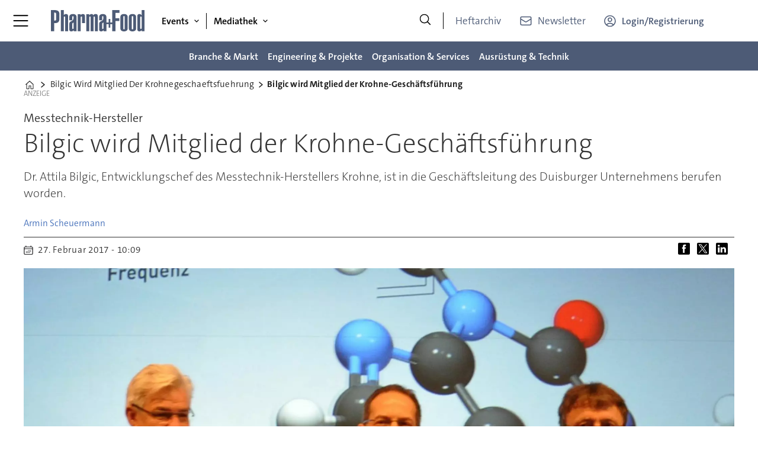

--- FILE ---
content_type: text/html; charset=UTF-8
request_url: https://www.pharma-food.de/bilgic-wird-mitglied-der-krohnegeschaeftsfuehrung/2306746
body_size: 24327
content:
<!DOCTYPE html>
<html lang="de-DE" dir="ltr" class="resp_fonts">

    <head>
                
                <title>Bilgic wird Mitglied der Krohne-Geschäftsführung</title>
                <meta name="title" content="Bilgic wird Mitglied der Krohne-Geschäftsführung">
                <meta name="description" content="Dr. Attila Bilgic, Entwicklungschef des Messtechnik-Herstellers Krohne, ist in die Geschäftsleitung des Duisburger Unternehmens berufen worden.">
                <meta http-equiv="Content-Type" content="text/html; charset=utf-8">
                <link rel="canonical" href="https://www.pharma-food.de/bilgic-wird-mitglied-der-krohnegeschaeftsfuehrung/2306746">
                <meta name="viewport" content="width=device-width, initial-scale=1">
                
                
                <meta name="robots" content="index, follow">
                <meta property="og:type" content="article">
                <meta property="og:title" content="Bilgic wird Mitglied der Krohne-Geschäftsführung">
                <meta property="og:description" content="Dr. Attila Bilgic, Entwicklungschef des Messtechnik-Herstellers Krohne, ist in die Geschäftsleitung des Duisburger Unternehmens berufen worden.">
                <meta property="article:published_time" content="2017-02-27T09:09:21.000Z">
                <meta property="article:modified_time" content="2017-02-27T09:09:21.000Z">
                <meta property="article:author" content="Armin Scheuermann">
                <meta property="article:tag" content="wartung">
                <meta property="article:tag" content="sensorik">
                <meta property="article:tag" content="messtechnik">
                <meta property="article:tag" content="mes integration">
                <meta property="article:tag" content="unternehmen">
                <meta property="og:image" content="https://image.pharma-food.de/2306927.jpg?imageId=2306927&panox=0&panoy=0&panow=0&panoh=0&width=1200&height=683">
                <meta property="og:image:width" content="1200">
                <meta property="og:image:height" content="684">
                <meta name="twitter:card" content="summary_large_image">
                
                <meta name="twitter:title" content="Bilgic wird Mitglied der Krohne-Geschäftsführung">
                <meta name="twitter:description" content="Dr. Attila Bilgic, Entwicklungschef des Messtechnik-Herstellers Krohne, ist in die Geschäftsleitung des Duisburger Unternehmens berufen worden.">
                <meta name="twitter:image" content="https://image.pharma-food.de/2306927.jpg?imageId=2306927&panox=0&panoy=0&panow=0&panoh=0&width=1200&height=683">
                <link rel="alternate" type="application/json+oembed" href="https://www.pharma-food.de/bilgic-wird-mitglied-der-krohnegeschaeftsfuehrung/2306746?lab_viewport=oembed">
                <!-- Set global Site Params -->
                <script>
                    if (!window.SITE_PARAMS) {
                    window.SITE_PARAMS = {
                        ALIAS : 'pf',
                        NAME : 'puf',
                        FAPI_TOK : 'Mn38n-Wnfi+#8$ndvoiU!P',
                        FAPI_URLS : {
                            prod: 'https://api.industrie-netzwerk.media/v1',
                            dev: 'https://api-dev.industrie-netzwerk.media/v1'
                        },
                        LANG:'de-DE'
                    };
                        if (window.SITE_PARAMS.ALIAS == 'allel'){window.SITE_PARAMS.ALIAS = 'all'};
                }</script>
                <!-- Google Consent Mode v2 -->
                <script>
                    window.dataLayer = window.dataLayer || [];
                    window.gtag = function() { dataLayer.push(arguments); }
                        window.gtag('consent', 'default', {
                        ad_storage: 'denied',
                        analytics_storage: 'denied',
                        ad_user_data: 'denied',
                        ad_personalization: 'denied',
                        wait_for_update: 500
                    });
                </script>
                <!-- End Google Consent Mode v2 -->
                <script src="/view-resources/public/common/iaid/model.js" data-cookieconsent="ignore"></script>
                
                <script>const type = 'page_article';</script>
                <script >if (!window.ULTIMA_PIANO) {
window.ULTIMA_PIANO = {
AID : 'Xh4v9NDlpe',
SHARD : 'experience-eu.piano.io',
SCRIPT_ID : 'piano-experience-loader'
};
}</script>
                
                
                <meta property="og:url" content="https://www.pharma-food.de/bilgic-wird-mitglied-der-krohnegeschaeftsfuehrung/2306746">
                        <link type="image/png" rel="icon" href="/view-resources/ultima/public/pf/favicon.ico">
                        <link type="image/png" rel="icon" sizes="96x96" href="/view-resources/ultima/public/pf/favicon-96x96.png">
                        <link type="image/png" rel="apple-touch-icon" sizes="180x180" href="/view-resources/ultima/public/pf/apple-touch-icon.png">
                        <link type="image/png" rel="android-chrome" sizes="192x192" href="/view-resources/ultima/public/pf/web-app-manifest-192x192.png">
                <link rel="stylesheet" href="/view-resources/view/css/grid.css?v=1768307600-L4">
                <link rel="stylesheet" href="/view-resources/view/css/main.css?v=1768307600-L4">
                <link rel="stylesheet" href="/view-resources/view/css/colors.css?v=1768307600-L4">
                <link rel="stylesheet" href="/view-resources/view/css/print.css?v=1768307600-L4" media="print">
                <link rel="stylesheet" href="/view-resources/view/css/foundation-icons/foundation-icons.css?v=1768307600-L4">
                <link rel="stylesheet" href="/view-resources/ultima/view/css/site/pf.css?v=1768307600-L4">
                <style data-key="custom_properties">
                    :root{--primary: rgba(0,0,0,1);--secondary: rgba(255,255,255,1);--tertiary: rgba(77,91,118,1);--quaternary: rgba(195,22,34,1);--quinary: rgba(51,51,51,1);--senary: rgba(195,22,34,1);--bg-primary: rgba(0,0,0,1);--bg-secondary: rgba(255,255,255,1);--bg-tertiary: rgba(238,238,238,1);--bg-quaternary: rgba(77,91,118,1);--bg-quinary: rgba(195,22,34,1);--bg-senary: rgba(51,51,51,1);}
                </style>
                <style data-key="background_colors">
                    .bg-primary {background-color: rgba(0,0,0,1);color: #fff;}.bg-secondary {background-color: rgba(255,255,255,1);}.bg-tertiary {background-color: rgba(238,238,238,1);}.bg-quaternary {background-color: rgba(77,91,118,1);color: #fff;}.bg-quinary {background-color: rgba(195,22,34,1);color: #fff;}.bg-senary {background-color: rgba(51,51,51,1);color: #fff;}@media (max-width: 1023px) { .color_mobile_bg-primary {background-color: rgba(0,0,0,1);color: #fff;}}@media (max-width: 1023px) { .color_mobile_bg-secondary {background-color: rgba(255,255,255,1);}}@media (max-width: 1023px) { .color_mobile_bg-tertiary {background-color: rgba(238,238,238,1);}}@media (max-width: 1023px) { .color_mobile_bg-quaternary {background-color: rgba(77,91,118,1);color: #fff;}}@media (max-width: 1023px) { .color_mobile_bg-quinary {background-color: rgba(195,22,34,1);color: #fff;}}@media (max-width: 1023px) { .color_mobile_bg-senary {background-color: rgba(51,51,51,1);color: #fff;}}
                </style>
                <style data-key="background_colors_opacity">
                    .bg-primary.op-bg_20 {background-color: rgba(0, 0, 0, 0.2);color: #fff;}.bg-primary.op-bg_40 {background-color: rgba(0, 0, 0, 0.4);color: #fff;}.bg-primary.op-bg_60 {background-color: rgba(0, 0, 0, 0.6);color: #fff;}.bg-primary.op-bg_80 {background-color: rgba(0, 0, 0, 0.8);color: #fff;}.bg-secondary.op-bg_20 {background-color: rgba(255, 255, 255, 0.2);}.bg-secondary.op-bg_40 {background-color: rgba(255, 255, 255, 0.4);}.bg-secondary.op-bg_60 {background-color: rgba(255, 255, 255, 0.6);}.bg-secondary.op-bg_80 {background-color: rgba(255, 255, 255, 0.8);}.bg-tertiary.op-bg_20 {background-color: rgba(238, 238, 238, 0.2);}.bg-tertiary.op-bg_40 {background-color: rgba(238, 238, 238, 0.4);}.bg-tertiary.op-bg_60 {background-color: rgba(238, 238, 238, 0.6);}.bg-tertiary.op-bg_80 {background-color: rgba(238, 238, 238, 0.8);}.bg-quaternary.op-bg_20 {background-color: rgba(77, 91, 118, 0.2);color: #fff;}.bg-quaternary.op-bg_40 {background-color: rgba(77, 91, 118, 0.4);color: #fff;}.bg-quaternary.op-bg_60 {background-color: rgba(77, 91, 118, 0.6);color: #fff;}.bg-quaternary.op-bg_80 {background-color: rgba(77, 91, 118, 0.8);color: #fff;}.bg-quinary.op-bg_20 {background-color: rgba(195, 22, 34, 0.2);color: #fff;}.bg-quinary.op-bg_40 {background-color: rgba(195, 22, 34, 0.4);color: #fff;}.bg-quinary.op-bg_60 {background-color: rgba(195, 22, 34, 0.6);color: #fff;}.bg-quinary.op-bg_80 {background-color: rgba(195, 22, 34, 0.8);color: #fff;}.bg-senary.op-bg_20 {background-color: rgba(51, 51, 51, 0.2);color: #fff;}.bg-senary.op-bg_40 {background-color: rgba(51, 51, 51, 0.4);color: #fff;}.bg-senary.op-bg_60 {background-color: rgba(51, 51, 51, 0.6);color: #fff;}.bg-senary.op-bg_80 {background-color: rgba(51, 51, 51, 0.8);color: #fff;}@media (max-width: 1023px) { .color_mobile_bg-primary.op-bg_20 {background-color: rgba(0, 0, 0, 0.2);color: #fff;}}@media (max-width: 1023px) { .color_mobile_bg-primary.op-bg_40 {background-color: rgba(0, 0, 0, 0.4);color: #fff;}}@media (max-width: 1023px) { .color_mobile_bg-primary.op-bg_60 {background-color: rgba(0, 0, 0, 0.6);color: #fff;}}@media (max-width: 1023px) { .color_mobile_bg-primary.op-bg_80 {background-color: rgba(0, 0, 0, 0.8);color: #fff;}}@media (max-width: 1023px) { .color_mobile_bg-secondary.op-bg_20 {background-color: rgba(255, 255, 255, 0.2);}}@media (max-width: 1023px) { .color_mobile_bg-secondary.op-bg_40 {background-color: rgba(255, 255, 255, 0.4);}}@media (max-width: 1023px) { .color_mobile_bg-secondary.op-bg_60 {background-color: rgba(255, 255, 255, 0.6);}}@media (max-width: 1023px) { .color_mobile_bg-secondary.op-bg_80 {background-color: rgba(255, 255, 255, 0.8);}}@media (max-width: 1023px) { .color_mobile_bg-tertiary.op-bg_20 {background-color: rgba(238, 238, 238, 0.2);}}@media (max-width: 1023px) { .color_mobile_bg-tertiary.op-bg_40 {background-color: rgba(238, 238, 238, 0.4);}}@media (max-width: 1023px) { .color_mobile_bg-tertiary.op-bg_60 {background-color: rgba(238, 238, 238, 0.6);}}@media (max-width: 1023px) { .color_mobile_bg-tertiary.op-bg_80 {background-color: rgba(238, 238, 238, 0.8);}}@media (max-width: 1023px) { .color_mobile_bg-quaternary.op-bg_20 {background-color: rgba(77, 91, 118, 0.2);color: #fff;}}@media (max-width: 1023px) { .color_mobile_bg-quaternary.op-bg_40 {background-color: rgba(77, 91, 118, 0.4);color: #fff;}}@media (max-width: 1023px) { .color_mobile_bg-quaternary.op-bg_60 {background-color: rgba(77, 91, 118, 0.6);color: #fff;}}@media (max-width: 1023px) { .color_mobile_bg-quaternary.op-bg_80 {background-color: rgba(77, 91, 118, 0.8);color: #fff;}}@media (max-width: 1023px) { .color_mobile_bg-quinary.op-bg_20 {background-color: rgba(195, 22, 34, 0.2);color: #fff;}}@media (max-width: 1023px) { .color_mobile_bg-quinary.op-bg_40 {background-color: rgba(195, 22, 34, 0.4);color: #fff;}}@media (max-width: 1023px) { .color_mobile_bg-quinary.op-bg_60 {background-color: rgba(195, 22, 34, 0.6);color: #fff;}}@media (max-width: 1023px) { .color_mobile_bg-quinary.op-bg_80 {background-color: rgba(195, 22, 34, 0.8);color: #fff;}}@media (max-width: 1023px) { .color_mobile_bg-senary.op-bg_20 {background-color: rgba(51, 51, 51, 0.2);color: #fff;}}@media (max-width: 1023px) { .color_mobile_bg-senary.op-bg_40 {background-color: rgba(51, 51, 51, 0.4);color: #fff;}}@media (max-width: 1023px) { .color_mobile_bg-senary.op-bg_60 {background-color: rgba(51, 51, 51, 0.6);color: #fff;}}@media (max-width: 1023px) { .color_mobile_bg-senary.op-bg_80 {background-color: rgba(51, 51, 51, 0.8);color: #fff;}}
                </style>
                <style data-key="border_colors">
                    .border-bg-primary{--border-color: var(--bg-primary);}.mobile_border-bg-primary{--mobile-border-color: var(--bg-primary);}.border-bg-secondary{--border-color: var(--bg-secondary);}.mobile_border-bg-secondary{--mobile-border-color: var(--bg-secondary);}.border-bg-tertiary{--border-color: var(--bg-tertiary);}.mobile_border-bg-tertiary{--mobile-border-color: var(--bg-tertiary);}.border-bg-quaternary{--border-color: var(--bg-quaternary);}.mobile_border-bg-quaternary{--mobile-border-color: var(--bg-quaternary);}.border-bg-quinary{--border-color: var(--bg-quinary);}.mobile_border-bg-quinary{--mobile-border-color: var(--bg-quinary);}.border-bg-senary{--border-color: var(--bg-senary);}.mobile_border-bg-senary{--mobile-border-color: var(--bg-senary);}
                </style>
                <style data-key="font_colors">
                    .primary {color: rgba(0,0,0,1) !important;}.secondary {color: rgba(255,255,255,1) !important;}.tertiary {color: rgba(77,91,118,1) !important;}.quaternary {color: rgba(195,22,34,1) !important;}.quinary {color: rgba(51,51,51,1) !important;}.senary {color: rgba(195,22,34,1) !important;}@media (max-width: 1023px) { .color_mobile_primary {color: rgba(0,0,0,1) !important;}}@media (max-width: 1023px) { .color_mobile_secondary {color: rgba(255,255,255,1) !important;}}@media (max-width: 1023px) { .color_mobile_tertiary {color: rgba(77,91,118,1) !important;}}@media (max-width: 1023px) { .color_mobile_quaternary {color: rgba(195,22,34,1) !important;}}@media (max-width: 1023px) { .color_mobile_quinary {color: rgba(51,51,51,1) !important;}}@media (max-width: 1023px) { .color_mobile_senary {color: rgba(195,22,34,1) !important;}}
                </style>
                <style data-key="image_gradient">
                    .image-gradient-bg-primary{--background-color: var(--bg-primary);}.color_mobile_image-gradient-bg-primary{--mobile-background-color: var(--bg-primary);}.image-gradient-bg-secondary{--background-color: var(--bg-secondary);}.color_mobile_image-gradient-bg-secondary{--mobile-background-color: var(--bg-secondary);}.image-gradient-bg-tertiary{--background-color: var(--bg-tertiary);}.color_mobile_image-gradient-bg-tertiary{--mobile-background-color: var(--bg-tertiary);}.image-gradient-bg-quaternary{--background-color: var(--bg-quaternary);}.color_mobile_image-gradient-bg-quaternary{--mobile-background-color: var(--bg-quaternary);}.image-gradient-bg-quinary{--background-color: var(--bg-quinary);}.color_mobile_image-gradient-bg-quinary{--mobile-background-color: var(--bg-quinary);}.image-gradient-bg-senary{--background-color: var(--bg-senary);}.color_mobile_image-gradient-bg-senary{--mobile-background-color: var(--bg-senary);}
                </style>
                <style data-key="custom_css_variables">
                :root {
                    --lab_page_width: 1088px;
                    --lab_columns_gutter: 11px;
                    --space-top: 120;
                    --space-top-adnuntiusAd: ;
                }

                @media(max-width: 767px) {
                    :root {
                        --lab_columns_gutter: 10px;
                    }
                }

                @media(min-width: 767px) {
                    :root {
                    }
                }
                </style>
<script src="/view-resources/public/common/JWTCookie.js?v=1768307600-L4"></script>
<script src="/view-resources/public/common/Paywall.js?v=1768307600-L4"></script>
                <script>
                window.Dac = window.Dac || {};
                (function () {
                    if (navigator) {
                        window.Dac.clientData = {
                            language: navigator.language,
                            userAgent: navigator.userAgent,
                            innerWidth: window.innerWidth,
                            innerHeight: window.innerHeight,
                            deviceByMediaQuery: getDeviceByMediaQuery(),
                            labDevice: 'desktop', // Device from labrador
                            device: 'desktop', // Device from varnish
                            paywall: {
                                isAuthenticated: isPaywallAuthenticated(),
                                toggleAuthenticatedContent: toggleAuthenticatedContent,
                                requiredProducts: [],
                            },
                            page: {
                                id: '2306746',
                                extId: 'pharmafood-295746'
                            },
                            siteAlias: 'pf',
                            debug: window.location.href.includes('debug=1')
                        };
                        function getDeviceByMediaQuery() {
                            if (window.matchMedia('(max-width: 767px)').matches) return 'mobile';
                            if (window.matchMedia('(max-width: 1023px)').matches) return 'tablet';
                            return 'desktop';
                        }

                        function isPaywallAuthenticated() {
                            if (window.Dac && window.Dac.JWTCookie) {
                                var JWTCookie = new Dac.JWTCookie({ debug: false });
                                return JWTCookie.isAuthenticated();
                            }
                            return false;
                        }

                        function toggleAuthenticatedContent(settings) {
                            if (!window.Dac || !window.Dac.Paywall) {
                                return;
                            }
                            var Paywall = new Dac.Paywall();
                            var updateDOM = Paywall.updateDOM;

                            if(settings && settings.displayUserName) {
                                var userName = Paywall.getUserName().then((userName) => {
                                    updateDOM(userName !== false, userName, settings.optionalGreetingText);
                                });
                            } else {
                                updateDOM(window.Dac.clientData.paywall.isAuthenticated);
                            }
                        }
                    }
                }());
                </script>                    <script type="module" src="/view-resources/baseview/public/common/baseview/moduleHandlers.js?v=1768307600-L4" data-cookieconsent="ignore"></script>
<!-- Google Tag Manager -->
<script>
    window.dataLayer = window.dataLayer || [];
</script>
<script>(function(w,d,s,l,i){w[l]=w[l]||[];w[l].push({'gtm.start':
new Date().getTime(),event:'gtm.js'});var f=d.getElementsByTagName(s)[0],
j=d.createElement(s),dl=l!='dataLayer'?'&l='+l:'';j.async=true;j.src=
'https://www.googletagmanager.com/gtm.js?id='+i+dl;f.parentNode.insertBefore(j,f);
})(window,document,'script','dataLayer','GTM-MZBQCHH9');</script>

                        <script async src="https://securepubads.g.doubleclick.net/tag/js/gpt.js"></script>
                        <script>
                            window.googletag = window.googletag || {cmd: []};

                            googletag.cmd.push(function() {
                                var handleAsTablet = (Dac.clientData.device === 'tablet' || Dac.clientData.innerWidth < 1316);

                                if (!(handleAsTablet && 'true' === 'true')) {
                                    googletag
                                        .defineSlot('/21778037172/skyscraper_1', [[120,600], [160,600], [200,600], [300,600]], 'skyscraper_1')
                                        .addService(googletag.pubads());
                                }
                                if (!(handleAsTablet && '' === 'true')) {
                                    googletag
                                        .defineSlot('/21778037172/billboard_1', [[800,250], [940,250], [970,250], [1000,250]], 'billboard_1')
                                        .addService(googletag.pubads());
                                }
                                if (!(handleAsTablet && '' === 'true')) {
                                    googletag
                                        .defineSlot('/21778037172/super_banner_1', [[300,250], [320,50], [320,100], [468,60], [468,80], [600,90], [728,90], [800,250], [940,90], [940,250], "fluid"], 'super_banner_1')
                                        .addService(googletag.pubads());
                                }
                                if (!(handleAsTablet && '' === 'true')) {
                                    googletag
                                        .defineSlot('/21778037172/super_banner_2', [[300,250], [320,50], [320,100], [468,60], [468,80], [600,90], [728,90], [800,250], [940,90], [940,250]], 'super_banner_2')
                                        .addService(googletag.pubads());
                                }
                                if (!(handleAsTablet && 'true' === 'true')) {
                                    googletag
                                        .defineSlot('/21778037172/skyscraper_2', [[120,600], [160,600], [200,600], [300,600]], 'skyscraper_2')
                                        .addService(googletag.pubads());
                                }
                                if (!(handleAsTablet && 'true' === 'true')) {
                                    googletag
                                        .defineSlot('/21778037172/skyscraper_3', [[120,600], [160,600], [200,600], [300,600]], 'skyscraper_3')
                                        .addService(googletag.pubads());
                                }
                                if (!(handleAsTablet && '' === 'true')) {
                                    googletag
                                        .defineSlot('/21778037172/content_ad_1', [[300,250]], 'content_ad_1')
                                        .addService(googletag.pubads());
                                }
                                if (!(handleAsTablet && '' === 'true')) {
                                    googletag
                                        .defineSlot('/21778037172/content_ad_2', [[300,250]], 'content_ad_2')
                                        .addService(googletag.pubads());
                                }
                                if (!(handleAsTablet && '' === 'true')) {
                                    googletag
                                        .defineSlot('/21778037172/content_ad_3', [[300,250]], 'content_ad_3')
                                        .addService(googletag.pubads());
                                }
                                if (!(handleAsTablet && '' === 'true')) {
                                    googletag
                                        .defineSlot('/21778037172/content_ad_4', [[300,250], [300,600]], 'content_ad_4')
                                        .addService(googletag.pubads());
                                }
                                if (!(handleAsTablet && '' === 'true')) {
                                    googletag
                                        .defineSlot('/21778037172/content_ad_5', [[300,250]], 'content_ad_5')
                                        .addService(googletag.pubads());
                                }
                                if (!(handleAsTablet && '' === 'true')) {
                                    googletag
                                        .defineSlot('/21778037172/content_ad_6', [[300,250]], 'content_ad_6')
                                        .addService(googletag.pubads());
                                }
                                if (!(handleAsTablet && '' === 'true')) {
                                    googletag
                                        .defineSlot('/21778037172/baseboard_1', [[300,250], [320,50], [320,100], [728,90], [960,90]], 'baseboard_1')
                                        .addService(googletag.pubads());
                                }

                                googletag.pubads().setTargeting("env", "prod");
                                googletag.pubads().setTargeting("site", "pf");
                                googletag.pubads().setTargeting("section", "");
                                googletag.pubads().setTargeting("context", "article");
                                googletag.pubads().setTargeting("tags", "wartung,sensorik,messtechnik,mes integration,unternehmen");
                                googletag.pubads().setTargeting("ID", "2306746");

                                var useLadyLoading = true || false;
                                if (useLadyLoading) {
                                    googletag.pubads().enableLazyLoad({
                                        fetchMarginPercent: 150 || 150, // Fetch ad content when it is within 1.5 viewports of the visible area
                                        renderMarginPercent: 150 || 150,  // Render ads when they are within 1.5 viewports of the visible area
                                        mobileScaling: 2.0
                                    });
                                }
                                
                                googletag.pubads().enableSingleRequest();
                                googletag.pubads().collapseEmptyDivs();
                                googletag.enableServices();
                            });
                        </script>
                <style id="dachser-vieweditor-styles">
                    .font-TheSansC5 { font-family: "TheSansC5" !important; }
                    .font-TheSansC5.font-weight-light { font-weight: 200 !important; }
                    .font-TheSansC5.font-weight-normal { font-weight: 400 !important; }
                    .font-TheSansC5.font-weight-bold { font-weight: 600 !important; }
                    .font-TheSansC5.font-weight-black { font-weight: 800 !important; }
                </style>
                <style id="css_variables"></style>
                <script>
                    window.dachserData = {
                        _data: {},
                        _instances: {},
                        get: function(key) {
                            return dachserData._data[key] || null;
                        },
                        set: function(key, value) {
                            dachserData._data[key] = value;
                        },
                        push: function(key, value) {
                            if (!dachserData._data[key]) {
                                dachserData._data[key] = [];
                            }
                            dachserData._data[key].push(value);
                        },
                        setInstance: function(key, identifier, instance) {
                            if (!dachserData._instances[key]) {
                                dachserData._instances[key] = {};
                            }
                            dachserData._instances[key][identifier] = instance;
                        },
                        getInstance: function(key, identifier) {
                            return dachserData._instances[key] ? dachserData._instances[key][identifier] || null : null;
                        },
                        reflow: () => {}
                    };
                </script>
                
                <script type="application/ld+json">
                [{"@context":"http://schema.org","@type":"WebSite","name":"puf","url":"https://www.pharma-food.de"},{"@context":"https://schema.org","@type":"NewsArticle","headline":"Bilgic wird Mitglied der Krohne-Geschäftsführung","description":"Dr. Attila Bilgic, Entwicklungschef des Messtechnik-Herstellers Krohne, ist in die Geschäftsleitung des Duisburger Unternehmens berufen worden.","mainEntityOfPage":{"@id":"https://www.pharma-food.de/bilgic-wird-mitglied-der-krohnegeschaeftsfuehrung/2306746"},"availableLanguage":[{"@type":"Language","alternateName":"de-DE"}],"image":["https://image.pharma-food.de/?imageId=2306927&width=1200"],"keywords":"wartung, sensorik, messtechnik, mes integration, unternehmen","author":[{"@type":"Person","name":"Armin Scheuermann"}],"publisher":{"@type":"Organization","name":"puf","logo":{"@type":"ImageObject","url":"/view-resources/ultima/public/pf/pf-logo-cropped.svg"}},"datePublished":"2017-02-27T09:09:21.000Z","dateModified":"2017-02-27T09:09:21.000Z"}]
                </script>                
                
                
                


                <script>
                    /* ----------  Piano bootstrap queue (User-Daten)  ----------------------- */
                    window.tp = window.tp || [];
                    /* Basis-Setup */
                    tp.push(['setUsePianoIdUserProvider', true]);
                    tp.push(['addHandler', 'loginSuccess', ev => {
                        if (ev.source === 'PIANOID') location.reload();
                    }]);

                    /* ----------------------------------------------------------------------- */
                    /* 1) Tags / Section / Paywall aus Template                                */
                    (() => {
                        if (type === 'page_article') {
                            const tagsString = 'wartung,sensorik,messtechnik,mes integration,unternehmen';
                            const section = '';
                            const freeAccess = '';
                            const regWall = '';
                            const payWall = '';
                            const payWallPremium = '';

                            // Optional: Debug-Log für Zonen-Parameter
                            console.log('Zone-Flags:', { freeAccess, regWall, payWall, payWallPremium });

                            const tags = tagsString
                                    ? tagsString.split(',').map(t => t.trim()).filter(Boolean)
                                    : [];

                            if (tags && tags.length > 0) {
                                tp.push(['setTags', tags]);
                            }
                            if (section) {
                                tp.push(['setContentSection', section]);
                            }

                            let zone = 'Freemium';
                            if (freeAccess === '1') {
                                zone = 'FreeAccess';
                            } else if (regWall === '1') {
                                zone = 'RegWall';
                            } else if (payWall === '1') {
                                zone = 'PayWall';
                            } else if (payWallPremium === '1') {
                                zone = 'PayWallPremium';
                            }
                            console.log('Set zone:', zone);
                            tp.push(['setZone', zone]);

                        }
                    })();

                    /* ----------------------------------------------------------------------- */
                    /* 2) Init: schiebt nur User-Infos in den dataLayer                        */
                    tp.push(['init', () => {

                        if (tp.user.isUserValid()) {

                            const mapCF = {
                                jobFunction: 'jobf',
                                jobtitle: 'jobt',
                                primaryBusiness: 'orgtype',
                                purchasingauthority: 'purchauth',
                                company: 'coname',
                                joblevel: 'jobl',
                                state: 'locat'
                            };
                            const cfToKv = (ext = {}) => {
                                const out = {};
                                (ext.custom_field_values || []).forEach(cf => {
                                    const key = mapCF[cf.field_name] || cf.field_name;
                                    let val = cf.value;
                                    if (Array.isArray(val)) val = val.join('|');
                                    else if (typeof val === 'string' && val.startsWith('[')) {
                                        try {
                                            val = JSON.parse(val).join('|');
                                        } catch {
                                            val = val.replace(/^\[|\]$/g, '');
                                        }
                                    }
                                    out[key] = `|${val}|`;
                                });
                                return out;
                            };

                            const pushUserDL = (ext) => {
                                const loggedIn = true;
                                const userId = ext?.uid || '';

                                window.dataLayer = window.dataLayer || [];
                                window.dataLayer.push({
                                    event: 'pianoUser',
                                    UserID: userId,
                                    LoggedIn: String(loggedIn),
                                    UserStateLoggedIn: String(loggedIn),
                                    ...cfToKv(ext)
                                });
                                console.log('[Piano] User data → dataLayer', userId, loggedIn);
                            };

                            const run = () => {
                                if (tp.pianoId?.loadExtendedUser) {
                                    tp.pianoId.loadExtendedUser({
                                        formName: 'extended_user',
                                        extendedUserLoaded: pushUserDL,
                                        error: err => {
                                            console.warn('[Piano] extendedUser error', err);
                                            pushUserDL(null);
                                        }
                                    });
                                } else {
                                    pushUserDL(null);   /* Fallback ohne Extended-User */
                                }
                            };

                            if (document.readyState === 'loading') {
                                document.addEventListener('DOMContentLoaded', run, {once: true});
                            } else {
                                run();
                            }
                        }else {
                            window.dataLayer = window.dataLayer || [];
                            window.dataLayer.push({
                                event: 'pianoUser',
                                UserID: '',
                                LoggedIn: String(false),
                                UserStateLoggedIn: String(false),
                            });
                            console.log('[Piano] User data → dataLayer', '', false);
                        }
                    }]);
                </script>

                <script async src="/view-resources/ultima/public/common/piano/piano_loader.js"></script>

        <script src="/view-resources/ultima/public/common/embedGuardJS/embedGuardWorker.js"></script>        <meta property="article:section" content="">


        <style>
            :root {
                --bodytext-width: var(--large-12-width);
                
            }
        </style>
        
        
    </head>

    <body class="l4 article site_pf custom-bodytext-width"
        
        
        >

<!-- Google Tag Manager (noscript) -->
<noscript><iframe src="https://www.googletagmanager.com/ns.html?id=GTM-MZBQCHH9"
height="0" width="0" style="display:none;visibility:hidden"></iframe></noscript>
<!-- End Google Tag Manager (noscript) -->        
        <script>
        document.addEventListener("DOMContentLoaded", (event) => {
            setScrollbarWidth();
            window.addEventListener('resize', setScrollbarWidth);
        });
        function setScrollbarWidth() {
            const root = document.querySelector(':root');
            const width = (window.innerWidth - document.body.offsetWidth < 21) ? window.innerWidth - document.body.offsetWidth : 15;
            root.style.setProperty('--lab-scrollbar-width', `${ width }px`);
        }
        </script>

        
        <a href="#main" class="skip-link">Jump to main content</a>

        <header class="pageElement pageHeader">
    <div class="row mainrow grid-fixed">
    <div class="section mainline">
    <div class="hamburger to-be-expanded" data-id="pageElements-4">
    <div class="positionRelative">
        <span class="hamburger-button hamburger-expander ">
            <button class="burger-btn" aria-label="Menü öffnen" aria-expanded="false" aria-controls="hamburger-container" aria-haspopup="menu">
                    <i class="open fi-list"></i>
                    <i class="close fi-x"></i>
            </button>
        </span>
            <div class="hamburger-container" id="hamburger-container">        
                <div data-id="pageElements-5" class="search visible dac-hidden-desktop-up">

        <button class="search-button" aria-label="Suche" >
                <i class="open fi-magnifying-glass"></i>
                <i class="close fi-x"></i>
        </button>

    <form class="search-container" action="/cse" method="get" role="search">
        <label for="search-input-5" class="visuallyhidden">Suche</label>
        <input type="text" id="search-input-5" name="q" placeholder="Suche...">
    </form>
</div>

    <script>
        if (document.querySelector('[data-id="pageElements-5"] .search-button')) {
            document.querySelector('[data-id="pageElements-5"] .search-button').addEventListener('click', (event) => {
                document.querySelector('[data-id="pageElements-5"] .search-container').submit();
            }, false);
        }
    </script>
<nav class="navigation btn-login dropdownMenu expandable">
	<ul class="menu-list">
			<li class="first-list-item has-children">
				<span tabindex="0">Events</span>
				<ul class="children">
					<li class="">
						<a href="/events" target="_self">Events</a>
					</li>
					<li class="">
						<a href="/events-expertenforum-containment" target="_self">Expertenforum Containment</a>
					</li>
					<li class="">
						<a href="/events-engineering-summit" target="_self">Engineering Summit</a>
					</li>
				</ul>
			</li>
			<li class="first-list-item has-children">
				<span tabindex="0">Mediathek</span>
				<ul class="children">
					<li class="">
						<a href="/whitepaper" target="_self">Mediathek</a>
					</li>
					<li class="">
						<a href="/whitepaper" target="_self">Whitepaper</a>
					</li>
					<li class="">
						<a href="/webinare" target="_self">Webinare</a>
					</li>
				</ul>
			</li>
			<li class="first-list-item ">
				<a href="/branche-markt" target="_self">Branche &amp; Markt</a>
			</li>
			<li class="first-list-item ">
				<a href="/engineering-projekte" target="_self">Engineering &amp; Projekte</a>
			</li>
			<li class="first-list-item ">
				<a href="/organisation-services" target="_self">Organisation &amp; Services</a>
			</li>
			<li class="first-list-item ">
				<a href="/ausruestung-technik" target="_self">Ausrüstung &amp; Technik</a>
			</li>
	</ul>
</nav>

		<script>
			(function () {
				// This is only called when the user presses the escape key.
				function closeElement(event, element) {
					if (event.key === 'Escape') {
						window.removeEventListener('keydown', closeElement);

						// Get all expanded elements and close them
						const expanded = document.querySelectorAll('nav.dropdownMenu.expandable .has-children.expanded');
						for (let i = 0; i < expanded.length; i++) {
							expanded[i].classList.remove('expanded');
							
							// Traverse up from the element the user has selected to see if it is a child of the expanded element
							// If it is, set focus to the first child, as that is the span element with tabindex. 
							// This is so that if the user has moved on from the menu, we shouldn't mess with the focus and flow
							if (document.activeElement.closest('.has-children') === expanded[i]) {
								expanded[i].children[0].focus();
							}
						}
					}
				}

				function toggleElement(event, element) {
					// Prevent the default link behavior
					event.preventDefault();

					// Check if there are other expanded elements and close them
					const expanded = document.querySelectorAll('nav.dropdownMenu.expandable .has-children.expanded');
					for (let i = 0; i < expanded.length; i++) {
						if (expanded[i] !== element.parentElement) {
							expanded[i].classList.remove('expanded');
						}
					}

					// Toggle the class "expanded" on the parent element
					// We toggle instead of add/remove the class because we don't know if we are opening or closing the element
					element.parentElement.classList.toggle('expanded');

					window.addEventListener('keydown', closeElement);
				}

				// Add extra element for carat and toggle functionality after the span or a element
				function addCarat(element) {
					const carat = document.createElement('span');
					carat.classList.add('carat');
					carat.tabIndex = '0';
					const sibling = element.querySelector(':scope > a') || element.querySelector(':scope > span');
					element.insertBefore(carat, sibling.nextSibling);
					element.tabIndex = '-1';
					if (sibling.tagName === 'A') {
						sibling.tabIndex = '0';
					} else if (sibling.tagName === 'SPAN') {
						sibling.tabIndex = '-1';
					}
				}

				// Get all elements with class "has-children" and add two events - one click event and one keydown event
				// Allow for the same expandable menu to be reused in different viewports by using different classes
				let classes = '';
				if (classes) {
					classes = '.' + classes.trim().split(' ').join('.');
				}

				const hasChildren = document.querySelectorAll(`nav.dropdownMenu${ classes }.expandable .has-children > span`);
				for (let i = 0; i < hasChildren.length; i++) {
					hasChildren[i].addEventListener('click', function(e) {
						toggleElement(e, this);
					});

					hasChildren[i].addEventListener('keydown', function (e) {
						// Check for both enter and space keys
						if (e.key === 'Enter' || e.key === ' ') {
							toggleElement(e, this);
						}
					});
				}

				// Get all elements with class "has-children" when toggleChildren is enabled and carat and toggle functionality 
				const hasChildrenToggle = document.querySelectorAll(`nav.dropdownMenu${ classes }.expandable.toggleChildren .has-children > span, nav.dropdownMenu${ classes }.expandable.toggleChildren .has-children > a`);
				for (let i = 0; i < hasChildrenToggle.length; i++) {

					// Add carat to the element
					addCarat(hasChildrenToggle[i].parentElement);

					if (hasChildrenToggle[i].tagName === 'A' || hasChildrenToggle[i].tagName === 'SPAN') {
						hasChildrenToggle[i].nextSibling.addEventListener('click', function(e) {
							toggleElement(e, hasChildrenToggle[i]);
						});

						hasChildrenToggle[i].nextSibling.addEventListener('keydown', function(e) {
							// Check for both enter and space keys
							if (e.key === 'Enter' || e.key === ' ') {
								toggleElement(e, hasChildrenToggle[i]);
							}
						});

						// Use with caution - ensure that parent li overlaps with child ul to avoid prematurely triggering leave
						if (hasChildrenToggle[i].closest('nav').classList.contains('toggleOnHover')) {
							hasChildrenToggle[i].addEventListener('mouseenter', function(e) {
								hasChildrenToggle[i].parentElement.classList.add('expanded');
							});

							hasChildrenToggle[i].parentElement.addEventListener('mouseleave', function(e) {
								hasChildrenToggle[i].parentElement.classList.remove('expanded');
							});
						}
					}
				}
			})();
		</script>


	<script>
		(function () {
			const menuLinks = document.querySelectorAll(`nav.dropdownMenu ul li a`);
			for (let i = 0; i < menuLinks.length; i++) {
				const link = menuLinks[i].pathname;
				if (link === window.location.pathname) {
					menuLinks[i].parentElement.classList.add('lab-link-active');
				} else {
					menuLinks[i].parentElement.classList.remove('lab-link-active');
				}
			}
		})();
	</script>

<nav class="navigation customMenu1">
	<ul class="menu-list">
			<li class="first-list-item ">
				<a href="https://www.industriejobs.de/Jobs/pharma-food" target="_blank">Stellenmarkt</a>
			</li>
			<li class="first-list-item ">
				<a href="https://markt.pharma-food.de/" target="_blank">Firmenverzeichnis</a>
			</li>
			<li class="first-list-item ">
				<a href="https://www.b2b-media-netzwerk.de/media/pharma-food" target="_blank">Media</a>
			</li>
			<li class="first-list-item ">
				<a href="https://fachzeitschriften.shop/products/pharma-food" target="_blank">Abo</a>
			</li>
			<li class="first-list-item ">
				<a href="/kontakt" target="_self">Kontakt</a>
			</li>
	</ul>
</nav>



	<script>
		(function () {
			const menuLinks = document.querySelectorAll(`nav.customMenu1 ul li a`);
			for (let i = 0; i < menuLinks.length; i++) {
				const link = menuLinks[i].pathname;
				if (link === window.location.pathname) {
					menuLinks[i].parentElement.classList.add('lab-link-active');
				} else {
					menuLinks[i].parentElement.classList.remove('lab-link-active');
				}
			}
		})();
	</script>

<nav class="navigation customMenu2">
	<ul class="menu-list">
			<li class="first-list-item btn-newsletter">
				<a href="/newsletter" target="_self">Newsletter</a>
			</li>
			<li class="first-list-item btn-login">
				<a href="/mein-konto" target="_self">Login&#x2F;Registrierung</a>
			</li>
	</ul>
</nav>



	<script>
		(function () {
			const menuLinks = document.querySelectorAll(`nav.customMenu2 ul li a`);
			for (let i = 0; i < menuLinks.length; i++) {
				const link = menuLinks[i].pathname;
				if (link === window.location.pathname) {
					menuLinks[i].parentElement.classList.add('lab-link-active');
				} else {
					menuLinks[i].parentElement.classList.remove('lab-link-active');
				}
			}
		})();
	</script>

<nav class="navigation customMenu3">
	<ul class="menu-list">
			<li class="first-list-item btn-linkedin">
				<a href="https://www.linkedin.com/company/pharma-food/" target="_blank">LinkedIn</a>
			</li>
			<li class="first-list-item btn-xing">
				<a href="https://www.xing.com/pages/pharma-food" target="_blank">Xing</a>
			</li>
	</ul>
</nav>



	<script>
		(function () {
			const menuLinks = document.querySelectorAll(`nav.customMenu3 ul li a`);
			for (let i = 0; i < menuLinks.length; i++) {
				const link = menuLinks[i].pathname;
				if (link === window.location.pathname) {
					menuLinks[i].parentElement.classList.add('lab-link-active');
				} else {
					menuLinks[i].parentElement.classList.remove('lab-link-active');
				}
			}
		})();
	</script>


            </div>
    </div>

</div>

<script>
    (function(){
        const burgerButton = document.querySelector('[data-id="pageElements-4"] .burger-btn');
        const dropdownCloseSection = document.querySelector('[data-id="pageElements-4"] .dropdown-close-section');

        function toggleDropdown() {
            // Toggle the expanded class and aria-expanded attribute
            document.querySelector('[data-id="pageElements-4"].hamburger.to-be-expanded').classList.toggle('expanded');
            burgerButton.setAttribute('aria-expanded', burgerButton.getAttribute('aria-expanded') === 'true' ? 'false' : 'true');
            burgerButton.setAttribute('aria-label', burgerButton.getAttribute('aria-expanded') === 'true' ? 'Menü schließen' : 'Menü öffnen');

            // This doesn't seem to do anything? But there's styling dependent on it some places
            document.body.classList.toggle('hamburger-expanded');
        }

        // Called via the eventlistener - if the key is Escape, toggle the dropdown and remove the eventlistener
        function closeDropdown(e) {
            if(e.key === 'Escape') {
                toggleDropdown();
                // Set the focus back on the button when clicking escape, so the user can continue tabbing down
                // the page in a natural flow
                document.querySelector('[data-id="pageElements-4"] .burger-btn').focus();
                window.removeEventListener('keydown', closeDropdown);
            }
        }

        if(burgerButton) {
            burgerButton.addEventListener('click', function(e) {
                e.preventDefault();
                toggleDropdown();

                // If the menu gets expanded, add the eventlistener that will close it on pressing Escape
                // else, remove the eventlistener otherwise it will continue to listen for escape even if the menu is closed.
                if(document.querySelector('[data-id="pageElements-4"] .burger-btn').getAttribute('aria-expanded') === 'true') {
                    window.addEventListener('keydown', closeDropdown);
                } else {
                    window.removeEventListener('keydown', closeDropdown);
                }
            })
        }
        if (dropdownCloseSection) {
            dropdownCloseSection.addEventListener('click', function(e) {
                e.preventDefault();
                toggleDropdown();
            });
        }

        document.querySelectorAll('.hamburger .hamburger-expander, .hamburger .hamburger-container, .stop-propagation').forEach(function (element) {
            element.addEventListener('click', function (e) {
                e.stopPropagation();
            });
        });
    }());
</script>
<figure class="logo">
    <a href=" //www.pharma-food.de/" aria-label="Zur Startseite gehen">
        <img src="/view-resources/ultima/public/pf/pf-logo-cropped.svg"
            alt="Zur Startseite gehen. Logo, Pharma+Food"
            width="160"
            >
    </a>
</figure>
<nav class="navigation mainMenu dac-hidden-desktop-down">
	<ul class="menu-list">
			<li class="first-list-item has-children">
				<a href="/events" target="_self">Events</a>
				<ul class="children">
					<li class="">
						<a href="/events-expertenforum-containment" target="_self">Expertenforum Containment</a>
					</li>
					<li class="">
						<a href="/events-engineering-summit" target="_self">Engineering Summit</a>
					</li>
				</ul>
			</li>
			<li class="first-list-item has-children">
				<a href="/whitepaper" target="_self">Mediathek</a>
				<ul class="children">
					<li class="">
						<a href="/whitepaper" target="_self">Whitepaper</a>
					</li>
					<li class="">
						<a href="/webinare" target="_self">Webinare</a>
					</li>
				</ul>
			</li>
	</ul>
</nav>



	<script>
		(function () {
			const menuLinks = document.querySelectorAll(`nav.mainMenu ul li a`);
			for (let i = 0; i < menuLinks.length; i++) {
				const link = menuLinks[i].pathname;
				if (link === window.location.pathname) {
					menuLinks[i].parentElement.classList.add('lab-link-active');
				} else {
					menuLinks[i].parentElement.classList.remove('lab-link-active');
				}
			}
		})();
	</script>

<div data-id="pageElements-12" class="search to-be-expanded dac-hidden-desktop-down">

        <button class="search-button search-expander" aria-label="Suche"  aria-expanded="false" aria-controls="search-input-12" >
                <i class="open fi-magnifying-glass"></i>
                <i class="close fi-x"></i>
        </button>

    <form class="search-container" action="/cse" method="get" role="search">
        <label for="search-input-12" class="visuallyhidden">Suche</label>
        <input type="text" id="search-input-12" name="q" placeholder="Suche...">
    </form>
</div>

        <script>
            // Do the check for the search button inside the if statement, so we don't set a global const if there are multiple search buttons
            if (document.querySelector('[data-id="pageElements-12"] .search-button')) {
                // Now we can set a const that is only available inside the if scope
                const searchButton = document.querySelector('[data-id="pageElements-12"] .search-button');
                searchButton.addEventListener('click', (event) => {
                    event.preventDefault();
                    event.stopPropagation();

                    // Toggle the expanded class on the search button and set the aria-expanded attribute.
                    searchButton.parentElement.classList.toggle('expanded');
                    searchButton.setAttribute('aria-expanded', searchButton.getAttribute('aria-expanded') === 'true' ? 'false' : 'true');
                    searchButton.setAttribute('aria-label', searchButton.getAttribute('aria-expanded') === 'true' ? 'Suche schließen' : 'Suche öffnen');

                    // Set focus to the input. 
                    // This might be dodgy due to moving focus automatically, but we'll keep it in for now.
                    if (searchButton.getAttribute('aria-expanded') === 'true') {
                        document.getElementById('search-input-12').focus();
                    }
                }, false);
            }

            if (document.getElementById('bonusButton')) {
                document.getElementById('bonusButton').addEventListener('click', (event) => {
                    document.querySelector('[data-id="pageElements-12"] .search-container').submit();
                }, false);
            }

            /*
                There should probably be some sort of sorting of the elements, so that if the search button is to the right,
                the tab order should be the input before the button.
                This is a job for future me.
            */
        </script>
<nav class="navigation topBarMenu">
	<ul class="menu-list">
			<li class="first-list-item dac-hidden-desktop-up dac-hidden-desktop-down">
				<a href="/cse" target="_self">Suche</a>
			</li>
			<li class="first-list-item ">
				<a href="https://emagazin.pharma-food.de/de/profiles/9f004f61ec38/editions" target="_blank">Heftarchiv</a>
			</li>
			<li class="first-list-item ico-newsletter-cust">
				<a href="/newsletter" target="_self">Newsletter</a>
			</li>
			<li class="first-list-item user-icon">
				<a href="/mein-konto" target="_self">Login&#x2F;Registrierung</a>
			</li>
	</ul>
</nav>



	<script>
		(function () {
			const menuLinks = document.querySelectorAll(`nav.topBarMenu ul li a`);
			for (let i = 0; i < menuLinks.length; i++) {
				const link = menuLinks[i].pathname;
				if (link === window.location.pathname) {
					menuLinks[i].parentElement.classList.add('lab-link-active');
				} else {
					menuLinks[i].parentElement.classList.remove('lab-link-active');
				}
			}
		})();
	</script>


</div>
<div class="section secondline dac-hidden-desktop-down">
<nav class="navigation bottomBarMenu">
	<ul class="menu-list">
			<li class="first-list-item ">
				<a href="/branche-markt" target="_self">Branche &amp; Markt</a>
			</li>
			<li class="first-list-item ">
				<a href="/engineering-projekte" target="_self">Engineering &amp; Projekte</a>
			</li>
			<li class="first-list-item ">
				<a href="/organisation-services" target="_self">Organisation &amp; Services</a>
			</li>
			<li class="first-list-item ">
				<a href="/ausruestung-technik" target="_self">Ausrüstung &amp; Technik</a>
			</li>
	</ul>
</nav>



	<script>
		(function () {
			const menuLinks = document.querySelectorAll(`nav.bottomBarMenu ul li a`);
			for (let i = 0; i < menuLinks.length; i++) {
				const link = menuLinks[i].pathname;
				if (link === window.location.pathname) {
					menuLinks[i].parentElement.classList.add('lab-link-active');
				} else {
					menuLinks[i].parentElement.classList.remove('lab-link-active');
				}
			}
		})();
	</script>


</div>

</div>


    <script>
        (function () {
            if (!'IntersectionObserver' in window) { return;}

            var scrollEvents = scrollEvents || [];

            if (scrollEvents) {
                const domInterface = {
                    classList: {
                        remove: () => {},
                        add: () => {}
                    },
                    style: {
                        cssText: ''
                    }
                };
                scrollEvents.forEach(function(event) {
                    var callback = function (entries, observer) {
                        if (!entries[0]) { return; }
                        if (entries[0].isIntersecting) {
                            event.styles.forEach(function(item) {
                                (document.querySelector(item.selector) || domInterface).style.cssText = "";
                            });
                            event.classes.forEach(function(item) {
                                item.class.forEach(function(classname) {
                                    (document.querySelector(item.selector) || domInterface).classList.remove(classname);
                                });
                            });
                        } else {
                            event.styles.forEach(function(item) {
                                (document.querySelector(item.selector) || domInterface).style.cssText = item.style;
                            });
                            event.classes.forEach(function(item) {
                                item.class.forEach(function(classname) {
                                    (document.querySelector(item.selector) || domInterface).classList.add(classname);
                                });
                            });
                        }
                    };

                    var observer = new IntersectionObserver(callback, {
                        rootMargin: event.offset,
                        threshold: 1
                    });
                    var target = document.querySelector(event.target);
                    if (target) {
                        observer.observe(target);
                    }
                });
            }
        }());

        window.Dac.clientData.paywall.toggleAuthenticatedContent(); 
    </script>
</header>

            <nav class="row small-12 large-12 breadcrumbs" aria-label="Breadcrumb">
        <ol itemscope itemtype="https://schema.org/BreadcrumbList">
            <li itemprop="itemListElement" itemscope itemtype="https://schema.org/ListItem">
                <a itemprop="item" href="/">
                    <span class="bc-icon bc-house" aria-hidden="true"></span>
                    <span itemprop="name" class="sr-only">Home</span>
                </a>
                <meta itemprop="position" content="1" />
            </li>

            <li itemprop="itemListElement" itemscope itemtype="https://schema.org/ListItem">
                <a itemprop="item" href="&#x2F;bilgic-wird-mitglied-der-krohnegeschaeftsfuehrung">
                    <span itemprop="name">Bilgic Wird Mitglied Der Krohnegeschaeftsfuehrung</span>
                </a>
                <meta itemprop="position" content="2" />
            </li>


                <li itemprop="itemListElement" itemscope itemtype="https://schema.org/ListItem">
                    <span itemprop="name">Bilgic wird Mitglied der Krohne-Geschäftsführung</span>
                    <meta itemprop="position" content="3" />
                </li>
        </ol>
    </nav>



        
                


        <section id="mainArticleSection" class="main article">
            <div data-element-guid="1629fa88-0dd1-429e-e0ae-c533765d16e2" class="placeholder placement-top">
<div data-element-guid="e863df8e-3e71-4d8b-d1ab-3f8d4d16f964" class="column google-ad small-12 large-12 small-abs-12 large-abs-12 display-label"  style="">

    <span class="ad-label">Anzeige</span>
    <div class="adunit" id="billboard_1" style="min-height:250px;"></div>
    <script>
        (function() {
            var adUnit = document.currentScript.previousElementSibling;
            var container = document.currentScript.closest('.google-ad');
            if (adUnit && container && adUnit.classList.contains('adunit') && (adUnit.closest('main') || adUnit.closest('.page-content'))) {
                var width = container.offsetWidth;
                if (width < 100) {
                    width = 300;
                }
                adUnit.style.width = width + 'px';
            }
        })();
    </script>
    <script>
        googletag.cmd.push(function() {
            googletag.display('billboard_1');
        });
    </script>
</div>

</div>
            <main class="pageWidth">
                <article class=" "
                    
                >

                    <section class="main article k5a-article" id="main">

                            <div></div>
<script>
(function() {
    let windowUrl = window.location.href;
    windowUrl = windowUrl.substring(windowUrl.indexOf('?') + 1);
    let messageElement = document.querySelector('.shareableMessage');
    if (windowUrl && windowUrl.includes('code') && windowUrl.includes('expires')) {
        messageElement.style.display = 'block';
    } 
})();
</script>


                        <div data-element-guid="b32b6b4f-b2ce-45a9-9dc4-e9000a1db384" class="articleHeader column hasCaption">

    

        <div class="row small-12 large-12 kicker-row">
        <div class="column  kicker-col">
            <p class="kicker t20 tm18" style="">
                Messtechnik-Hersteller
            </p>
        </div>
    </div>

    <h1 class="headline mainTitle t45 tm35" style="">Bilgic wird Mitglied der Krohne-Geschäftsführung</h1>
    <h2 class="subtitle t20" style="">Dr. Attila Bilgic, Entwicklungschef des Messtechnik-Herstellers Krohne, ist in die Geschäftsleitung des Duisburger Unternehmens berufen worden.</h2>


        <div data-element-guid="dd35bb66-cbab-41fe-ae2d-75df9d84d7ee" class="meta">
    

    <div class="bylines">
        <div data-element-guid="f1e4a4cd-fd56-42d5-bc18-d3e7078e39de" class="byline column" itemscope itemtype="http://schema.org/Person">
    
    <div class="content">
            
        <address class="name">

                <span class="lab-hidden-byline-name" itemprop="name">Armin Scheuermann</span>
                    <span class="firstname ">Armin</span>
                    <span class="lastname ">Scheuermann</span>
        </address>
    </div>
</div>

        
    </div>
    
    <div class="dates">
    
        <span class="dateGroup datePublished">
            
            <time datetime="2017-02-27T09:09:21.000Z" title="Veröffentlicht 27. Februar 2017 - 10:09">27. Februar 2017 - 10:09</time>
        </span>
    </div>


    <div class="social">
            <a target="blank" href="https://www.facebook.com/sharer.php?u=https%3A%2F%2Fwww.pharma-food.de%2Fbilgic-wird-mitglied-der-krohnegeschaeftsfuehrung%2F2306746" class="fi-social-facebook" aria-label="Auf Facebook teilen"></a>
            <a target="blank" href="https://twitter.com/intent/tweet?url=https%3A%2F%2Fwww.pharma-food.de%2Fbilgic-wird-mitglied-der-krohnegeschaeftsfuehrung%2F2306746" class="fi-social-twitter" aria-label="Auf X (Twitter) teilen"></a>
            <a target="blank" href="https://www.linkedin.com/sharing/share-offsite/?url=https%3A%2F%2Fwww.pharma-food.de%2Fbilgic-wird-mitglied-der-krohnegeschaeftsfuehrung%2F2306746" class="fi-social-linkedin" aria-label="Auf LinkedIn teilen"></a>
    </div>



</div>


    <div class="media">
            
            <figure data-element-guid="5335839c-fe0e-45b9-d44b-ea928518e238" class="headerImage">
    <div class="img fullwidthTarget">
        <picture>
            <source srcset="https://image.pharma-food.de/2306927.webp?imageId=2306927&width=2116&height=1742&format=webp" 
                width="1058"
                height="871"
                media="(min-width: 768px)"
                type="image/webp">    
            <source srcset="https://image.pharma-food.de/2306927.webp?imageId=2306927&width=2116&height=1742&format=jpg" 
                width="1058"
                height="871"
                media="(min-width: 768px)"
                type="image/jpeg">    
            <source srcset="https://image.pharma-food.de/2306927.webp?imageId=2306927&width=960&height=792&format=webp" 
                width="480"
                height="396"
                media="(max-width: 767px)"
                type="image/webp">    
            <source srcset="https://image.pharma-food.de/2306927.webp?imageId=2306927&width=960&height=792&format=jpg" 
                width="480"
                height="396"
                media="(max-width: 767px)"
                type="image/jpeg">    
            <img src="https://image.pharma-food.de/2306927.webp?imageId=2306927&width=960&height=792&format=jpg"
                width="480"
                height="396"
                title="Dr. Attila Bilgic (Mitte) ist seit Januar 2017 neben Stephan Neuburger (links) und Michael Rademacher Dubbick (rechts) Geschäftsführer bei Krohne."
                alt="Stephan Neuburger, Dr. Attila Bilgic und Michael Rademacher Dubbick teilten sich den Sponsorenvortrag" 
                
                style=""    
                >
        </picture>        
        
    </div>
    
</figure>

            
            
            
            
            
            
            
            
            
            
            
        <div class="floatingText"></div>
    </div>

    <div class="caption " data-showmore="Mehr anzeigen">
        <figcaption itemprop="caption" class="">Dr. Attila Bilgic (Mitte) ist seit Januar 2017 neben Stephan Neuburger (links) und Michael Rademacher Dubbick (rechts) Geschäftsführer bei Krohne.</figcaption>
        <figcaption itemprop="author" class="" data-byline-prefix="| Bildquelle:">(Bild: Redaktion)</figcaption>
    </div>

</div>


                        

                        
                        <div data-element-guid="759c68ee-ef84-4dbb-efb6-1246c94d4e0b" class="placeholder fullWidth">
<div data-element-guid="b3ae8c70-5971-4b40-8513-aa74aaf5226e" class="column google-ad small-12 large-12 small-abs-12 large-abs-12 display-label"  style="">

    <span class="ad-label">Anzeige</span>
    <div class="adunit" id="super_banner_1" ></div>
    <script>
        (function() {
            var adUnit = document.currentScript.previousElementSibling;
            var container = document.currentScript.closest('.google-ad');
            if (adUnit && container && adUnit.classList.contains('adunit') && (adUnit.closest('main') || adUnit.closest('.page-content'))) {
                var width = container.offsetWidth;
                if (width < 100) {
                    width = 300;
                }
                adUnit.style.width = width + 'px';
            }
        })();
    </script>
    <script>
        googletag.cmd.push(function() {
            googletag.display('super_banner_1');
        });
    </script>
</div>

</div>


                        

                        <div data-element-guid="dd35bb66-cbab-41fe-ae2d-75df9d84d7ee" class="bodytext large-12 small-12 medium-12">
    
    

    <p>Die Bestellung erfolgte durch den Krohne-Beirat zum 1. Januar 2017. Bilgic &uuml;bernimmt die globale Verantwortung f&uuml;r Forschung und Entwicklung und erweitert die Gesch&auml;ftsf&uuml;hrung der Krohne-Gruppe zu Michael Rademacher-Dubbick und Stephan Neuburger.</p><p>Bilgics Kernaufgabe ist die &bdquo;Digitalisierung&ldquo; der Messger&auml;te und Messsysteme, ihre st&auml;rkere Vernetzung und Integration untereinander sowie mit und in die digitalen Systemen der Anwender. Besondere Bedeutung hat hier der Bereich &bdquo;smarte Sensorik&ldquo;, den der Hersteller mit verschiedenen Forschungsprojekten vorangetrieben hat. Mit &uuml;ber 350 Mitarbeitern arbeiten aktuell knapp 10% aller Besch&auml;ftigten der Krohne Gruppe im Bereich Forschung und Entwicklung und verf&uuml;gen &uuml;ber ein Budget von ca. 8% des Gesamtumsatzes (2015: ca. 500 Mio. Euro).</p><div data-element-guid="fc27ea26-423d-4853-824d-69cf81812cbb" class="column google-ad display-label"  style="">

    <span class="ad-label">Anzeige</span>
    <div class="adunit" id="content_ad_1" ></div>
    <script>
        (function() {
            var adUnit = document.currentScript.previousElementSibling;
            var container = document.currentScript.closest('.google-ad');
            if (adUnit && container && adUnit.classList.contains('adunit') && (adUnit.closest('main') || adUnit.closest('.page-content'))) {
                var width = container.offsetWidth;
                if (width < 100) {
                    width = 300;
                }
                adUnit.style.width = width + 'px';
            }
        })();
    </script>
    <script>
        googletag.cmd.push(function() {
            googletag.display('content_ad_1');
        });
    </script>
</div>
<p>Bilgic war von 2000 bis 2009 in verschiedenen Positionen im Gesch&auml;ftsbereich &bdquo;Communication Solutions&ldquo; der Infineon Technologies AG t&auml;tig, zuletzt als Director System Engineering. Von 2007 bis 2009 leitete er parallel den Lehrstuhl &bdquo;Integrierte Systeme&ldquo; an der Ruhr-Universit&auml;t Bochum. Seit 2016 ist er Vorstandsmitglied der VDI/VDE-Gesellschaft Mess- und Automatisierungstechnik, dar&uuml;ber hinaus ist er Mitglied der Deutschen Physikalischen Gesellschaft und des Institute of Electrical and Electronics Engineers IEEE.</p><p>(as)</p>
<div data-element-guid="5975188d-d494-4aaa-e5c2-54424d2bf771" id="sponsorbox-2527074" class="column sponsorbox small-12 large-12 small-abs-12 large-abs-12">
    
    <div class="content " style="">
        
        
        <h4 class="" style="">Unternehmen</h4>
        <div class="sponsor "><p bodytext-index="4" class="company-name">Krohne Messtechnik GmbH</p></div>
        <div class="toggle"></div>
    </div>

</div>
<div data-element-guid="529b3e37-dc91-425b-ac9f-cf92633ea725" class="column google-ad display-label floatRight widthAuto"  style="">

    <span class="ad-label">Anzeige</span>
    <div class="adunit" id="content_ad_2" ></div>
    <script>
        (function() {
            var adUnit = document.currentScript.previousElementSibling;
            var container = document.currentScript.closest('.google-ad');
            if (adUnit && container && adUnit.classList.contains('adunit') && (adUnit.closest('main') || adUnit.closest('.page-content'))) {
                var width = container.offsetWidth;
                if (width < 100) {
                    width = 300;
                }
                adUnit.style.width = width + 'px';
            }
        })();
    </script>
    <script>
        googletag.cmd.push(function() {
            googletag.display('content_ad_2');
        });
    </script>
</div>
<div data-element-guid="e72bd4e5-f7da-4acd-fa18-9ee055c16a3a" class="column google-ad display-label"  style="">

    <span class="ad-label">Anzeige</span>
    <div class="adunit" id="content_ad_3" ></div>
    <script>
        (function() {
            var adUnit = document.currentScript.previousElementSibling;
            var container = document.currentScript.closest('.google-ad');
            if (adUnit && container && adUnit.classList.contains('adunit') && (adUnit.closest('main') || adUnit.closest('.page-content'))) {
                var width = container.offsetWidth;
                if (width < 100) {
                    width = 300;
                }
                adUnit.style.width = width + 'px';
            }
        })();
    </script>
    <script>
        googletag.cmd.push(function() {
            googletag.display('content_ad_3');
        });
    </script>
</div>
<div data-element-guid="34e9fa9f-94f7-4819-ecf1-5cfaac9f4269" class="column google-ad display-label floatRight widthAuto"  style="">

    <span class="ad-label">Anzeige</span>
    <div class="adunit" id="content_ad_4" ></div>
    <script>
        (function() {
            var adUnit = document.currentScript.previousElementSibling;
            var container = document.currentScript.closest('.google-ad');
            if (adUnit && container && adUnit.classList.contains('adunit') && (adUnit.closest('main') || adUnit.closest('.page-content'))) {
                var width = container.offsetWidth;
                if (width < 100) {
                    width = 300;
                }
                adUnit.style.width = width + 'px';
            }
        })();
    </script>
    <script>
        googletag.cmd.push(function() {
            googletag.display('content_ad_4');
        });
    </script>
</div>
<div data-element-guid="09e6548d-7529-4e2e-a81b-8d19a0c9ab05" class="column google-ad display-label"  style="">

    <span class="ad-label">Anzeige</span>
    <div class="adunit" id="content_ad_5" ></div>
    <script>
        (function() {
            var adUnit = document.currentScript.previousElementSibling;
            var container = document.currentScript.closest('.google-ad');
            if (adUnit && container && adUnit.classList.contains('adunit') && (adUnit.closest('main') || adUnit.closest('.page-content'))) {
                var width = container.offsetWidth;
                if (width < 100) {
                    width = 300;
                }
                adUnit.style.width = width + 'px';
            }
        })();
    </script>
    <script>
        googletag.cmd.push(function() {
            googletag.display('content_ad_5');
        });
    </script>
</div>
<div data-element-guid="aca021e3-1034-4bd7-b111-a0c5eb53a5c9" class="column google-ad display-label floatRight widthAuto"  style="">

    <span class="ad-label">Anzeige</span>
    <div class="adunit" id="content_ad_6" ></div>
    <script>
        (function() {
            var adUnit = document.currentScript.previousElementSibling;
            var container = document.currentScript.closest('.google-ad');
            if (adUnit && container && adUnit.classList.contains('adunit') && (adUnit.closest('main') || adUnit.closest('.page-content'))) {
                var width = container.offsetWidth;
                if (width < 100) {
                    width = 300;
                }
                adUnit.style.width = width + 'px';
            }
        })();
    </script>
    <script>
        googletag.cmd.push(function() {
            googletag.display('content_ad_6');
        });
    </script>
</div>


    

    
</div>


                        <div class="piano-paywall-container"></div>


                        
<div data-element-guid="dd35bb66-cbab-41fe-ae2d-75df9d84d7ee" class="column articleFooter">
    <span class="tags">
        <a href="/tag/wartung">wartung</a>
        <a href="/tag/sensorik">sensorik</a>
        <a href="/tag/messtechnik">messtechnik</a>
        <a href="/tag/mes%20integration">mes integration</a>
        <a href="/tag/unternehmen">unternehmen</a>
    </span>
    
</div>


                        <div class="row social">
                            <div class="column large-12 small-12">
                                    <a target="blank" href="https://www.facebook.com/sharer.php?u=https%3A%2F%2Fwww.pharma-food.de%2Fbilgic-wird-mitglied-der-krohnegeschaeftsfuehrung%2F2306746" class="fi-social-facebook" aria-label="Auf Facebook teilen"></a>
                                    <a target="blank" href="https://twitter.com/intent/tweet?url=https%3A%2F%2Fwww.pharma-food.de%2Fbilgic-wird-mitglied-der-krohnegeschaeftsfuehrung%2F2306746" class="fi-social-twitter" aria-label="Auf X (Twitter) teilen"></a>
                                    <a target="blank" href="https://www.linkedin.com/sharing/share-offsite/?url=https%3A%2F%2Fwww.pharma-food.de%2Fbilgic-wird-mitglied-der-krohnegeschaeftsfuehrung%2F2306746" class="fi-social-linkedin" aria-label="Auf LinkedIn teilen"></a>
                            </div>
                        </div>

                    </section>
                    
                </article>
                <section class="related desktop-fullWidth mobile-fullWidth fullwidthTarget">
                <div data-element-guid="d1bdc5ab-27df-4f9a-a277-c9b6250a1cb4" class="page-content"><div data-element-guid="66e3ebde-dd73-41a8-d553-ba7d99434ae6" class="row small-12 large-12" style=""><div data-element-guid="2f929ef1-6b1c-44f2-f19b-1b5c9357ac1b" class="column google-ad small-12 large-12 small-abs-12 large-abs-12 display-label large-12 small-12"  style="">

    <span class="ad-label">Anzeige</span>
    <div class="adunit" id="super_banner_2" ></div>
    <script>
        (function() {
            var adUnit = document.currentScript.previousElementSibling;
            var container = document.currentScript.closest('.google-ad');
            if (adUnit && container && adUnit.classList.contains('adunit') && (adUnit.closest('main') || adUnit.closest('.page-content'))) {
                var width = container.offsetWidth;
                if (width < 100) {
                    width = 300;
                }
                adUnit.style.width = width + 'px';
            }
        })();
    </script>
    <script>
        googletag.cmd.push(function() {
            googletag.display('super_banner_2');
        });
    </script>
</div>
</div>
<div data-element-guid="80fe7aa9-8067-45ba-9924-0b71cdc2774e" class="row small-12 large-12" style=""><div data-element-guid="34d5a8d6-b989-442a-8431-798d32c90a4f" class="column google-ad small-12 large-12 small-abs-12 large-abs-12 display-label large-12 small-12"  style="">

    <span class="ad-label">Anzeige</span>
    <div class="adunit" id="baseboard_1" ></div>
    <script>
        (function() {
            var adUnit = document.currentScript.previousElementSibling;
            var container = document.currentScript.closest('.google-ad');
            if (adUnit && container && adUnit.classList.contains('adunit') && (adUnit.closest('main') || adUnit.closest('.page-content'))) {
                var width = container.offsetWidth;
                if (width < 100) {
                    width = 300;
                }
                adUnit.style.width = width + 'px';
            }
        })();
    </script>
    <script>
        googletag.cmd.push(function() {
            googletag.display('baseboard_1');
        });
    </script>
</div>
</div>
<div data-element-guid="1cf58d50-5a8a-4a98-da21-f5f830d1a642" class="row small-12 large-12" style="">
<!-- placeholder(#1) -->
<div data-element-guid="8cd37821-d369-45d8-8863-bc5a3028d110" class="front_rows small-12 large-12 small-abs-12 large-abs-12 large-6 small-12 large-12 small-12">
    
    <div class="content fullwidthTarget" style="">
            
            <div data-element-guid="2ede8131-b2c0-4a9e-8cda-ead6d94709df" class="row small-12 large-12" style=""><div data-element-guid="7b310e52-5e06-45ce-85ae-9daf73da83f1" id="markup_2533795" class="markupbox column small-12 large-12 small-abs-12 large-abs-12">
    
    <div class="content fullwidthTarget" style="">

        

        

            <!-- Lade GPT einmalig -->
<script async="" src="https://securepubads.g.doubleclick.net/tag/js/gpt.js" crossorigin="anonymous"></script>
<script>
  window.googletag = window.googletag || { cmd: [] };

  googletag.cmd.push(function() {
    // Slots definieren
    googletag
      .defineSlot('/21778037172/content_ad_halfsize_1', [[156, 40], [156, 60], [156, 120]], 'div-gpt-ad-content_ad_halfsize_1')
      .addService(googletag.pubads());

    googletag
      .defineSlot('/21778037172/content_ad_halfsize_2', [[156, 40], [156, 60], [156, 120]], 'div-gpt-ad-content_ad_halfsize_2')
      .addService(googletag.pubads());

    googletag
      .defineSlot('/21778037172/content_ad_halfsize_3', [[156, 40], [156, 60], [156, 120]], 'div-gpt-ad-content_ad_halfsize_3')
      .addService(googletag.pubads());

    // Einstellungen
    googletag.pubads().enableSingleRequest();
    googletag.enableServices();
  });
</script>

<!-- Layout-Container -->
<div id="ad-row" style="display: flex; gap: 40px; justify-content: center; align-items: center;">
  <div id="div-gpt-ad-content_ad_halfsize_1" style="width:156px; height:60px;"></div>
  <div id="div-gpt-ad-content_ad_halfsize_2" style="width:156px; height:60px;"></div>
  <div id="div-gpt-ad-content_ad_halfsize_3" style="width:156px; height:60px;"></div>
</div>

<!-- Anzeigen ausliefern -->
<script>
  googletag.cmd.push(function() {
    googletag.display('div-gpt-ad-content_ad_halfsize_1');
    googletag.display('div-gpt-ad-content_ad_halfsize_2');
    googletag.display('div-gpt-ad-content_ad_halfsize_3');
  });
</script>

        
        
    </div>
</div>
</div>
<div data-element-guid="a6dcac7b-f69c-426a-911a-de14a5be78dc" class="row-section desktop-space-outsideBottom-none mobile-space-outsideBottom-none bg-secondary color_mobile_bg-secondary op-bg_80 color_mobile_op-bg_80 hasContentPadding mobile-hasContentPadding" style="">
<div class="row small-12 large-12 desktop-space-outsideBottom-none mobile-space-outsideBottom-none bg-secondary color_mobile_bg-secondary op-bg_80 color_mobile_op-bg_80 hasContentPadding mobile-hasContentPadding" style=""><div data-element-guid="1771c5f3-61f8-43de-9937-14fae2b6df75" class="column text_singleline small-12 large-12 small-abs-12 large-abs-12">
    
    <h2 class="content singleline" style=" ">
        <span class="fi-graph-trend"> A</span>uch interessant
    </h2>
</div></div>
</div>
<div data-element-guid="fae9bbe1-942a-4bc3-be10-1470c9564d1e" class="row-section bg-primary color_mobile_bg-primary op-bg_80 color_mobile_op-bg_80 hasContentPadding mobile-hasContentPadding" style="">
<div class="row small-12 large-12 bg-primary color_mobile_bg-primary op-bg_80 color_mobile_op-bg_80 hasContentPadding mobile-hasContentPadding" style=""><div data-element-guid="215a55ed-cf95-4a69-88ee-5e412040da56" id="markup_2390026" class="markupbox column small-12 large-12 small-abs-12 large-abs-12">
    
    <div class="content fullwidthTarget" style="">

        

        

            <!-- Cxense Module: PF New LAB 4er -->
<!--<div id="cx_77f06fafcf70e12b1b76049823ff14067f2e9128"></div>
<script type="text/javascript">
    var cX = window.cX = window.cX || {}; cX.callQueue = cX.callQueue || [];
    cX.CCE = cX.CCE || {}; cX.CCE.callQueue = cX.CCE.callQueue || [];
    cX.CCE.callQueue.push(['run',{
        widgetId: '77f06fafcf70e12b1b76049823ff14067f2e9128',
        targetElementId: 'cx_77f06fafcf70e12b1b76049823ff14067f2e9128'
    }]);
</script> -->
<!-- Cxense Module End -->

        
        
    </div>
</div>

<!-- placeholder(#1) -->
<div data-element-guid="ed308d89-eb12-4187-bea4-40a33752eaef" class="column articlescroller source_all small-12 large-12 color_mobile_no_bg_color" style="" id="article_list_2390027">
    
    <div class="inner content fullwidthTarget">

        <ul class="scroll-container swipehelper snap-container-x snap-element-start articles count_4 ">
                <li data-section="" class="scroll-item snap-element column hasImage skipLeadText">
                    <a href="https://www.pharma-food.de/engineering-projekte/bioxyne-baut-gmpproduktionsstaette-fuer-mdma-in-uk/2589237">
                            <figure>
                                <img src="https://image.pharma-food.de/?imageId=2589239&panow=100&panoh=84.87&panoy=0&panox=0&heighty=0&heightx=0&heightw=100&heighth=100&width=530&height=238&format=webp" width="265" height="119" loading="lazy" alt="">
                            </figure>
                        <div class="text-container">
                            
                            
                            <h3>Bioxyne baut GMP-Produktionsstätte für MDMA in UK</h3>
                            
                            
                            
                        </div>
                    </a>
                </li>
                <li data-section="" class="scroll-item snap-element column hasImage skipLeadText">
                    <a href="https://www.pharma-food.de/branche-markt/mfndeals-zwischen-pharmakonzernen-und-usregierung/2586672">
                            <figure>
                                <img src="https://image.pharma-food.de/?imageId=2587218&panoh=100&panow=100&panoy=0&panox=0&heighty=0&heightx=0&heightw=100&heighth=100&width=530&height=238&format=webp" width="265" height="119" loading="lazy" alt="">
                            </figure>
                        <div class="text-container">
                            
                            
                            <h3>MFN-Deals zwischen Pharmakonzernen und US-Regierung</h3>
                            
                            
                            
                        </div>
                    </a>
                </li>
                <li data-section="" class="scroll-item snap-element column hasImage skipLeadText">
                    <a href="https://www.pharma-food.de/branche-markt/astrazeneca-uebernimmt-modella-ai/2586508">
                            <figure>
                                <img src="https://image.pharma-food.de/?imageId=2586510&panow=100&panoh=100&panoy=0&panox=0&heighty=0&heightx=0&heightw=100&heighth=100&width=530&height=238&format=webp" width="265" height="119" loading="lazy" alt="">
                            </figure>
                        <div class="text-container">
                            
                            
                            <h3>Astrazeneca übernimmt Modella AI</h3>
                            
                            
                            
                        </div>
                    </a>
                </li>
                <li data-section="" class="scroll-item snap-element column hasImage skipLeadText">
                    <a href="https://www.pharma-food.de/engineering-projekte/gea-will-pilotlinie-fuer-praezisionsfermentation-bauen/2585733">
                            <figure>
                                <img src="https://image.pharma-food.de/?imageId=2585750&panox=0&panow=100&panoh=100&panoy=0&heighty=0&heightx=0&heightw=100&heighth=100&width=530&height=238&format=webp" width="265" height="119" loading="lazy" alt="">
                            </figure>
                        <div class="text-container">
                            
                            
                            <h3>GEA will Pilotlinie für Präzisionsfermentation bauen</h3>
                            
                            
                            
                        </div>
                    </a>
                </li>
                <li data-section="" class="scroll-item snap-element column hasImage skipLeadText">
                    <a href="https://www.pharma-food.de/branche-markt/novo-nordisk-bringt-wegovypille-auf-den-usmarkt/2584717">
                            <figure>
                                <img src="https://image.pharma-food.de/?imageId=2584746&panow=100&panoh=100&panoy=0&panox=0&heighty=0&heightx=0&heightw=100&heighth=100&width=530&height=238&format=webp" width="265" height="119" loading="lazy" alt="">
                            </figure>
                        <div class="text-container">
                            
                            
                            <h3>Novo Nordisk bringt Wegovy-Pille auf den US-Markt</h3>
                            
                            
                            
                        </div>
                    </a>
                </li>
                <li data-section="" class="scroll-item snap-element column hasImage skipLeadText">
                    <a href="https://www.pharma-food.de/branche-markt/unsicheres-umfeld-auch-fuer-neue-medikamente/2584101">
                            <figure>
                                <img src="https://image.pharma-food.de/?imageId=2584204&panoy=0&panox=0&panow=100&panoh=100&heightw=41.43&heightx=23.89&heighth=100&heighty=0&width=530&height=238&format=webp" width="265" height="119" loading="lazy" alt="">
                            </figure>
                        <div class="text-container">
                            
                            
                            <h3>Unsicheres Umfeld auch für neue Medikamente</h3>
                            
                            
                            
                        </div>
                    </a>
                </li>
                <li data-section="" class="scroll-item snap-element column hasImage skipLeadText">
                    <a href="https://www.pharma-food.de/branche-markt/yusen-logistics-schliesst-uebernahme-von-walden-health-ab/2583780">
                            <figure>
                                <img src="https://image.pharma-food.de/?imageId=2583786&panow=100&panoh=100&panoy=0&panox=0&heighty=0&heightx=31.21&heightw=41.43&heighth=100&width=530&height=238&format=webp" width="265" height="119" loading="lazy" alt="">
                            </figure>
                        <div class="text-container">
                            
                            
                            <h3>Yusen Logistics schließt Übernahme von Walden Health ab</h3>
                            
                            
                            
                        </div>
                    </a>
                </li>
                <li data-section="" class="scroll-item snap-element column hasImage skipLeadText">
                    <a href="https://www.pharma-food.de/branche-markt/bayer-reicht-klage-gegen-mehrere-impfstoffhersteller-ein/2583328">
                            <figure>
                                <img src="https://image.pharma-food.de/?imageId=1676603&panoy=0&panox=0&panow=100&panoh=100&heightw=46.67&heightx=39.78&heighth=100&heighty=0&width=530&height=238&format=webp" width="265" height="119" loading="lazy" alt="">
                            </figure>
                        <div class="text-container">
                            
                            
                            <h3>Bayer reicht Klage gegen mehrere Impfstoffhersteller ein</h3>
                            
                            
                            
                        </div>
                    </a>
                </li>
                <li data-section="" class="scroll-item snap-element column hasImage skipLeadText">
                    <a href="https://www.pharma-food.de/branche-markt/antibiotikaresistente-infektionen-mit-mrna-bekaempfen/2578085">
                            <figure>
                                <img src="https://image.pharma-food.de/?imageId=2578103&panow=100&panoh=87.76&panoy=6.12&panox=0&heightw=33.81&heighth=100&heighty=0&heightx=34.81&width=530&height=238&format=webp" width="265" height="119" loading="lazy" alt="">
                            </figure>
                        <div class="text-container">
                            
                            
                            <h3>Antibiotikaresistente Infektionen mit mRNA bekämpfen</h3>
                            
                            
                            
                        </div>
                    </a>
                </li>
                <li data-section="" class="scroll-item snap-element column hasImage skipLeadText">
                    <a href="https://www.pharma-food.de/branche-markt/aktuelle-uebernahmen-in-der-pharmaindustrie/2301290">
                            <figure>
                                <img src="https://image.pharma-food.de/?imageId=2301489&panow=100&panoh=71.67&panoy=3.61&panox=0&heightw=41.43&heighth=100&heightx=0&heighty=0&width=530&height=238&format=webp" width="265" height="119" loading="lazy" alt="">
                            </figure>
                        <div class="text-container">
                            
                            
                            <h3>Aktuelle Übernahmen in der Pharmaindustrie</h3>
                            
                            
                            
                        </div>
                    </a>
                </li>
        </ul>


        <nav>
            <span class="arrow left" role="button" aria-label="Nach links gehen">
                <span></span>
            </span>
            <span class="arrow right" role="button" aria-label="Nach rechts gehen">
                <span></span>
            </span>
        </nav>

    </div>

        <script>
        (function () {
            window.dachserData.push('swipehelper', {
                selector: '#article_list_2390027',
                itemsContainerSelector: '.scroll-container',
                itemsSelector: '.scroll-item',
                isHorizontal: true,
                autoScroll: {
                    enabled: true,
                    interval: '4000'
                },
                navItems: {
                    forwardSelector: 'nav .arrow.right',
                    backwardSelector: 'nav .arrow.left',
                },
                debug: false
            });
        }());
        </script>
</div>

</div>
</div>

    </div>
</div>

</div>
</div>

                </section>
            </main>
            <div data-element-guid="cd58b7fd-df05-4b15-cf62-add8042a10cb" class="placeholder placement-left">
<div data-element-guid="f176dc66-a769-44d9-a39d-a15732a23761" class="column google-ad small-12 large-12 small-abs-12 large-abs-12 display-label"  style="">

    <span class="ad-label">Anzeige</span>
    <div class="adunit" id="skyscraper_2" ></div>
    <script>
        (function() {
            var adUnit = document.currentScript.previousElementSibling;
            var container = document.currentScript.closest('.google-ad');
            if (adUnit && container && adUnit.classList.contains('adunit') && (adUnit.closest('main') || adUnit.closest('.page-content'))) {
                var width = container.offsetWidth;
                if (width < 100) {
                    width = 300;
                }
                adUnit.style.width = width + 'px';
            }
        })();
    </script>
    <script>
        googletag.cmd.push(function() {
            googletag.display('skyscraper_2');
        });
    </script>
</div>
<div data-element-guid="ec6ee36c-4363-4e55-e8e1-42fb2b20a8aa" class="column google-ad small-12 large-12 small-abs-12 large-abs-12 display-label"  style="">

    <span class="ad-label">Anzeige</span>
    <div class="adunit" id="skyscraper_3" ></div>
    <script>
        (function() {
            var adUnit = document.currentScript.previousElementSibling;
            var container = document.currentScript.closest('.google-ad');
            if (adUnit && container && adUnit.classList.contains('adunit') && (adUnit.closest('main') || adUnit.closest('.page-content'))) {
                var width = container.offsetWidth;
                if (width < 100) {
                    width = 300;
                }
                adUnit.style.width = width + 'px';
            }
        })();
    </script>
    <script>
        googletag.cmd.push(function() {
            googletag.display('skyscraper_3');
        });
    </script>
</div>

</div>
            <div data-element-guid="d05a5899-c7ab-4d7b-cc92-a0e3e20cf9c2" class="placeholder placement-right">
<div data-element-guid="4d0e143a-fa48-4319-b2c0-9a03531e5167" class="column google-ad small-12 large-12 small-abs-12 large-abs-12 sticky display-label"  style="top: 120px;">

    <span class="ad-label">Anzeige</span>
    <div class="adunit" id="skyscraper_1" ></div>
    <script>
        (function() {
            var adUnit = document.currentScript.previousElementSibling;
            var container = document.currentScript.closest('.google-ad');
            if (adUnit && container && adUnit.classList.contains('adunit') && (adUnit.closest('main') || adUnit.closest('.page-content'))) {
                var width = container.offsetWidth;
                if (width < 100) {
                    width = 300;
                }
                adUnit.style.width = width + 'px';
            }
        })();
    </script>
    <script>
        googletag.cmd.push(function() {
            googletag.display('skyscraper_1');
        });
    </script>
</div>

</div>
        </section>

            <template class="definitionTemplate">
                <div class="definitionPopup">
                    <div class="definitionInfo">
                        <p></p>
                        <span></span>
                        <button class="definitionClose">&#10005;</button>
                    </div>
                </div>
            </template>


        <script>
                (function(){
                    const audioPlayers = document.querySelectorAll('.dacInlineAudio');
                    for (const audioPlayer of audioPlayers) {
                        window.dachserData.push('audioInline', audioPlayer);
                    }

                    window.onload = function() {
                        if (window.Dac && window.Dac.Definition) {
                            const definition = new Dac.Definition();
                            definition.setup();   
                        }
                    };
                })();
        </script>
            <script>
                window.lab_article_data = window.lab_article_data || {};
                if (lab_article_data[2306746]) {
                    lab_article_data[2306746].tagsString = 'wartung,sensorik,messtechnik,mes integration,unternehmen';
                    lab_article_data[2306746].section = '';
                    lab_article_data[2306746].pageType = 'article';
                } else {
                    lab_article_data[2306746] = {
                        tagsString: 'wartung,sensorik,messtechnik,mes integration,unternehmen'
                        , section: ''
                        , pageType: 'article'
                    };
                    
                }
            </script>

        

<footer class="page">
    <div data-element-guid="9fb2feaf-2bc3-40f5-ae39-ff77df253449" class="row-section desktop-space-outsideBottom-none mobile-space-outsideBottom-none bg-secondary color_mobile_bg-secondary hasContentPadding mobile-hasContentPadding" style="">
<div class="row small-12 large-12 desktop-space-outsideBottom-none mobile-space-outsideBottom-none desktop-space-insideBottom-small mobile-space-insideBottom-small bg-secondary color_mobile_bg-secondary hasContentPadding mobile-hasContentPadding" style=""><div class="column graphic type_svg small-12 large-3 small-abs-12 large-abs-3" data-element-guid="e1a1fc7e-1e37-41df-80a6-ef5d050b8e9d">
<style></style>
    <div class="content fullwidthTarget ">
        <div class="img">
            <img src="https:&#x2F;&#x2F;beta.pharma-food.de&#x2F;files&#x2F;2025&#x2F;11&#x2F;03&#x2F;logo_pf.svg" alt="" loading="lazy"/>
        </div>
    </div>
</div>
<div data-element-guid="79d9d538-833d-46c0-a519-b12226a51fc0" class="column text_singleline small-12 large-9 small-abs-12 large-abs-9">
    <style></style>
    <p class="content singleline" style=" ">
        
    </p>
</div></div>
</div>
<div data-element-guid="bbc89329-0623-4f2e-9613-e82e9ca81bcc" class="row-section desktop-space-outsideBottom-none mobile-space-outsideBottom-none bg-primary color_mobile_bg-primary op-bg_80 color_mobile_op-bg_80 hasContentPadding mobile-hasContentPadding" style="">
<div class="row small-12 large-12 desktop-space-outsideBottom-none mobile-space-outsideBottom-none desktop-space-insideTop-small mobile-space-insideTop-small bg-primary color_mobile_bg-primary op-bg_80 color_mobile_op-bg_80 hasContentPadding mobile-hasContentPadding" style=""><div data-element-guid="775f3e7c-6c64-4145-9a82-712235935d98" class="column text_multiline small-12 large-3 small-abs-12 large-abs-3">
    <style></style>
    <div class="content multiline bodytext"
        style="">
        <h2>Newsletter</h2><p><span class="fi-check"> </span>Aktuelle News &amp; Themen<br><span class="fi-check"> </span>Exklusive Inhalte</p><div data-element-guid="f224af27-5398-4f08-b49d-370af9c9350b" class="button-link column small-12 large-12 small-abs-12 large-abs-3">
    <style>@media (min-width:1024px) { [data-element-guid="f224af27-5398-4f08-b49d-370af9c9350b"] .content { margin-right:1% !important; } }</style>
    <div class="content link-content bg-quaternary color_mobile_bg-quaternary bg-quaternary mobile_bg-quaternary hasContentPadding mobile-hasContentPadding hasBorder mobile-hasBorder has-border bg-quaternary"
    style="--bg-color: var(--bg-quaternary, #008CBA); --text-color: var(--secondary, #fff); --border-color: var(--bg-quaternary, #008CBA); --hover-bg-color: var(--bg-primary); --hover-text-color: var(--secondary);--hover-border-color: var(--bg-primary)">
        <a href="https:&#x2F;&#x2F;www.pharma-food.de&#x2F;newsletter" class="link t20"
            
            
            >
            Jetzt abonnieren
        </a>
    </div>
</div>

    </div>
</div><div class="column graphic type_png small-12 large-3 small-abs-12 large-abs-3" data-element-guid="18e91172-ad98-4dce-ab38-4af91bf85d5f">
<style></style>
    <div class="content fullwidthTarget ">
        <div class="img">
            <img src="https:&#x2F;&#x2F;beta.pharma-food.de&#x2F;files&#x2F;2025&#x2F;11&#x2F;11&#x2F;pf_hefte_footer.png" alt="" loading="lazy"/>
        </div>
    </div>
</div>
<div data-element-guid="f8e496a7-5cc1-4ea4-97fe-11cdf135009f" class="column text_multiline small-12 large-6 small-abs-12 large-abs-6">
    <style></style>
    <div class="content multiline bodytext small"
        style="">
        <h3>Besuchen Sie unser Heftarchiv</h3><p> Finden Sie heraus, was die Branche bewegt! Nutzen Sie das umfangreiche Heftarchiv für Ihre Recherche und profitieren Sie von detaillierten Suchergebnissen. Die aktuellste Ausgabe können Sie bis zu 14 Tage nach Erscheinungstermin kostenlos lesen. </p><div data-element-guid="e7fe5510-eec6-4ca9-95bf-068fd5cd378c" class="button-link column small-12 large-12 small-abs-12 large-abs-6">
    <style>@media (min-width:1024px) { [data-element-guid="e7fe5510-eec6-4ca9-95bf-068fd5cd378c"] .content { margin-right:29% !important; } }</style>
    <div class="content link-content bg-quaternary color_mobile_bg-quaternary bg-quaternary mobile_bg-quaternary hasContentPadding mobile-hasContentPadding hasBorder mobile-hasBorder has-border bg-quaternary"
    style="--bg-color: var(--bg-quaternary, #008CBA); --text-color: var(--secondary, #fff); --border-color: var(--bg-quaternary, #008CBA); --hover-bg-color: var(--bg-primary); --hover-text-color: var(--secondary);--hover-border-color: var(--bg-primary)">
        <a href="https:&#x2F;&#x2F;emagazin.pharma-food.de&#x2F;de&#x2F;profiles&#x2F;9f004f61ec38&#x2F;editions" class="link t20"
            target="_blank"
            
            >
            Zu den Ausgaben
        </a>
    </div>
</div>

    </div>
</div></div>
</div>
<div data-element-guid="7c3f368a-364b-4369-a717-92327ed53e0c" class="row-section desktop-space-outsideBottom-none mobile-space-outsideBottom-none bg-primary color_mobile_bg-primary op-bg_80 color_mobile_op-bg_80 hasContentPadding mobile-hasContentPadding" style="">
<div class="row small-12 large-12 desktop-space-outsideBottom-none mobile-space-outsideBottom-none desktop-space-insideTop-small mobile-space-insideTop-small bg-primary color_mobile_bg-primary op-bg_80 color_mobile_op-bg_80 hasContentPadding mobile-hasContentPadding" style=""><div data-element-guid="507db019-6457-4a2c-9a39-ec6336c6c1cf" id="markup_2130266" class="markupbox column small-12 large-12 small-abs-12 large-abs-12">
    <style></style>
    <div class="content fullwidthTarget" style="">

        

        

            <div style="display:inline;margin-right:10px;">Folgen Sie der PHARMA+FOOD:</div>
<div class="footer-some" style="display:inline;">
<a target="_blank" href="https://www.linkedin.com/company/pharma-food" class="icon-linkedin">LI</a> 
</div>

        
        
    </div>
</div>
</div>
</div>
<div data-element-guid="5782a45b-9ba5-49d8-9ec6-a7f8dc62895c" class="row-section desktop-space-outsideBottom-none mobile-space-outsideBottom-none bg-primary color_mobile_bg-primary op-bg_80 color_mobile_op-bg_80 hasContentPadding mobile-hasContentPadding" style="">
<div class="row small-12 large-12 grid-align-center mobile-grid-align-center desktop-space-outsideBottom-none mobile-space-outsideBottom-none desktop-space-insideTop-small mobile-space-insideTop-small desktop-space-insideBottom-small mobile-space-insideBottom-small bg-primary color_mobile_bg-primary op-bg_80 color_mobile_op-bg_80 hasContentPadding mobile-hasContentPadding" style=""><div class="column graphic type_svg small-12 large-2 small-abs-12 large-abs-2" data-element-guid="7ab765dc-8ef3-4650-aed2-26c0b7cab36e">
<style></style>
    <div class="content fullwidthTarget ">
        <div class="img">
            <img src="https:&#x2F;&#x2F;www.pharma-food.de&#x2F;files&#x2F;2025&#x2F;10&#x2F;13&#x2F;um_sv_logo_neg_weiss.svg" alt="" loading="lazy"/>
        </div>
    </div>
</div>
<div data-element-guid="0db16589-77af-4c42-b2fd-1a4f1ef974d9" class="column text_singleline small-12 large-6 small-abs-12 large-abs-6">
    <style>@media (min-width:1024px) { [data-element-guid="0db16589-77af-4c42-b2fd-1a4f1ef974d9"] .content { margin-top:2% !important; margin-left:7% !important; } }</style>
    <h2 class="content singleline t14 tm16 secondary color_mobile_secondary" style=" ">
        <a href="https://company.ultimamedia.de/agb" target="_blank">AGB</a> | <a href="https://company.ultimamedia.de/datenschutz" target="_blank">Datenschutz</a> | <a href="https://www.pharma-food.de/impressum">Impressum</a> | <a href="https://agb.swmh.de/bfsg_erklaerung_cia" target="_blank">BFSG-Hinweise</a> | <a href="javascript:window._sp_.gdpr.loadPrivacyManagerModal(888613)">Datenschutz-Einstellungen</a> | <a href="https://www.pharma-food.de/kontakt">Kontakt</a>
    </h2>
</div><div data-element-guid="ba53c634-0646-44c1-83bc-8b2203a7ad75" class="column text_singleline small-12 large-4 small-abs-12 large-abs-4">
    <style>@media (min-width:1024px) { [data-element-guid="ba53c634-0646-44c1-83bc-8b2203a7ad75"] .content { margin-top:3% !important; } }</style>
    <h2 class="content singleline t14 tm16 align-center mobile_text_align_align-center" style=" ">
        © 2025 pharma-food.de
    </h2>
</div></div>
</div>

</footer>



<script src="/view-resources/baseview/public/common/build/baseview_dependencies_dom.js?v=1768307600-L4" data-cookieconsent="ignore"></script>

        <script>
            window.dachserData.handlers = {
                parallax: function(item) {
                    if (window.Dac && window.Dac.Parallax) {
                        new Dac.Parallax(item);
                    } else {
                        console.warn('parallax: Missing required class Dac.Parallax. Content will not animate.');
                    }
                },
                swipehelper: function(item) {
                    if (window.Dac && window.Dac.SwipeHelper) {
                        var element = document.querySelector(item.selector);
                        if (!element) {
                            console.warn('SwipeHelper: Missing element for selector: "' + item.selector + '".');
                            return null;
                        }
                        return new Dac.SwipeHelper(element, item);
                    } else {
                        console.warn('SwipeHelper: Missing required function Dac.SwipeHelper.');
                        return null;
                    } 
                },
                readprogress: function(item) {
                    if (window.Dac && window.Dac.ReadProgress) {
                        var element = document.querySelector(item.selector);
                        if (!element) {
                            console.warn('ReadProgress: Missing element for selector: "' + item.selector + '".');
                            return;
                        }
                        new Dac.ReadProgress(element, item);
                    } else {
                        console.warn('ReadProgress: Missing required function Dac.ReadProgress.');
                    } 
                },
                tabnavigation: function(item) {
                    if (window.Dac && window.Dac.TabNavigation) {
                        new Dac.TabNavigation(item);
                    } else {
                        console.warn('TabNavigation: Missing required function Dac.Tabnavigation.');
                    } 
                },
                elementattributetoggler: function(item) {
                    if (window.Dac && window.Dac.ElementAttributeToggler) {
                        new Dac.ElementAttributeToggler(item);
                    } else {
                        console.warn('ElementAttributeToggler: Missing required class Dac.ElementAttributeToggler.');
                    } 
                },
                articlelists: (item) => {
                    if (window.Dac && window.Dac.ArticleLists) {
                        new Dac.ArticleLists(item);
                    } else {
                        console.warn('ElementAttributeToggler: Missing required class Dac.ArticleLists.');
                    }
                }
            };

            window.dachserData.execute = () => {
            
                // Parallax
                // Register each element requiering js-animations
                const parallaxQueue = window.dachserData.get('parallax') || [];
                parallaxQueue.forEach(item => {
                    window.dachserData.handlers.parallax(item);
                });
            
                // SwipeHelper, used by several components like ArticleScroller etc.
                // Register each element using SwipeHelper:
                const swipehelperQueue = window.dachserData.get('swipehelper') || [];
                swipehelperQueue.forEach(item => {
                    window.dachserData.setInstance(
                        'swipehelper',
                        item.selector,
                        window.dachserData.handlers.swipehelper(item)
                    );
                });

                // ReadProgress
                const readprogressQueue = window.dachserData.get('readprogress') || [];
                readprogressQueue.forEach(item => {
                    window.dachserData.handlers.readprogress(item);
                });
            
                // Tab-navigation
                const tabnavigationQueue = window.dachserData.get('tabnavigation') || [];
                tabnavigationQueue.forEach(item => {
                    window.dachserData.handlers.tabnavigation(item);
                });

                // ElementAttributeToggler
                const elementAttributeTogglerQueue = window.dachserData.get('elementattributetoggler') || [];
                elementAttributeTogglerQueue.forEach(item => {
                    window.dachserData.handlers.elementattributetoggler(item);
                });

                const articlelistsQueue = window.dachserData.get('articlelists') || [];
                articlelistsQueue.forEach(item => {
                    window.dachserData.handlers.articlelists(item);
                });
            };

            (function () {

                window.dachserData.execute();
            
            }());
        </script>



        <script id="lab-story-dl">
            /*  Labrador-Story-Daten  →  dataLayer  */
            (function () {

                /* ---------- Hilfsfunktionen ---------- */
                const txt  = (el)      => el?.textContent.trim()            || '';
                const attr = (sel, at) => document.querySelector(sel)?.getAttribute(at) || '';

                function collectAndPush () {
                    let labData;

                    /* ---------------- Article ---------------- */
                    if (type === 'page_article') {

                        /* Headline: Head-Elemente bevorzugen, danach Fallbacks im Body */
                        const headline =
                                attr('meta[property="og:title"]', 'content')          ||
                                attr('meta[name="title"]', 'content')                 ||
                                txt(document.querySelector('.articleHeader .headline'))||
                                document.title;

                        /* Standfirst / Subtitle */
                        const standfirst =
                                txt(document.querySelector('.articleHeader .subtitle'))||
                                attr('meta[name="description"]', 'content')           ||
                                attr('meta[property="og:description"]', 'content');

                        /* Bylines (|Autor1|Autor2|…)  */
                        const byDom   = [...document.querySelectorAll('.byline .name')].map(txt);
                        const byMeta  = attr('meta[property="article:author"]', 'content');
                        const bylines = [...byDom, byMeta].filter(Boolean);
                        const byPipe  = bylines.length ? `|${bylines.join('|')}|` : '';

                        /* Veröffentlichungsdatum – ISO-String aus <meta> oder <time datetime> */
                        const publish =
                                attr('meta[property="article:published_time"]', 'content') ||
                                attr('time[datetime]', 'datetime');

                        labData = {
                            StoryID           : '2306746',                   // bleibt Template
                            StoryCategories   : '|wartung,sensorik,messtechnik,mes integration,unternehmen|',               // bleibt Template
                            PublicationName   : window.SITE_PARAMS.NAME,  // global
                            StoryFormat       : 'Article',
                            Headline          : headline.replace(/^\(\+\) /, ''), // (+) nur am Anfang entfernen
                            Intro             : attr('meta[name="description"]', 'content'),
                            Standfirst        : standfirst,
                            PrimaryNavCurrent : '',  // bleibt Template
                            Bylines           : byPipe,
                            PublishDateTime   : publish
                        };

                        /* ---------------- Nicht-Article (z. B. Frontpage) -------------- */
                    } else {
                        labData = {
                            StoryID     : '2306746',
                            StoryFormat : 'Frontpage'
                        };
                    }

                    if (labData.Bylines) {
                        // Zunächst Pipes und Leerstellen korrekt splitten
                        let unique = Array.from(
                                new Set(
                                        labData.Bylines
                                                .split('|')
                                                .map(s => s.trim())
                                                .filter(Boolean)
                                )
                        );
                        labData.Bylines = unique.length ? `|${unique.join('|')}|` : '';
                    }


                    // StoryCategories: alle Slash-Varianten durch Komma ersetzen, dann Kommas zu Pipes machen
                    if (labData.StoryCategories) {
                        labData.StoryCategories = labData.StoryCategories
                                .replace(/\\u002F|&#x2F;|\//g, ',')   // Slashes zu Komma
                                .split(',')                          // in Array
                                .map(s => s.trim())                  // trimmen
                                .filter(Boolean)                     // leere raus
                                .join('|');                          // mit Pipe verbinden
                    }

                    // PrimaryNavCurrent: alle Slash-Varianten durch Minus ersetzen
                    if (labData.PrimaryNavCurrent) {
                        labData.PrimaryNavCurrent = labData.PrimaryNavCurrent
                                .replace(/\\u002F|&#x2F;|\//g, '-');
                    }

                    // PublishDateTime auf "DD-MM-YYYY HH:mm:ss" bringen (UTC to Europe/London)
                    if (labData.PublishDateTime) {
                        try {
                            const utcDate = new Date(labData.PublishDateTime);
                            const pad = n => n.toString().padStart(2, '0');
                            const options = { timeZone: 'Europe/London', hour12: false };
                            const year   = utcDate.toLocaleString('en-GB', { ...options, year: 'numeric' });
                            const month  = pad(utcDate.toLocaleString('en-GB', { ...options, month: '2-digit' }));
                            const day    = pad(utcDate.toLocaleString('en-GB', { ...options, day: '2-digit' }));
                            const hour   = pad(utcDate.toLocaleString('en-GB', { ...options, hour: '2-digit' }));
                            const minute = pad(utcDate.toLocaleString('en-GB', { ...options, minute: '2-digit' }));
                            const second = pad(utcDate.toLocaleString('en-GB', { ...options, second: '2-digit' }));
                            labData.PublishDateTime = `${day}-${month}-${year} ${hour}:${minute}:${second}`;
                        } catch(e) {
                            // Bei Fehler unverändert lassen
                            console.error('PublishDateTime Formatierung fehlgeschlagen:', e);
                        }
                    }

                    /* global verfügbar machen (optional) */
                    window.__labData = labData;

                    /* in den dataLayer schicken */
                    // dataLayer initialisieren, falls nicht vorhanden
                    window.dataLayer = window.dataLayer || [];

                    // Jedes Feld aus labData einzeln in den dataLayer pushen
                    Object.entries(labData).forEach(([key, value]) => {
                        let obj = {};
                        obj[key] = value;
                        window.dataLayer.push(obj);
                        // Optional: Logging zur Kontrolle
                        console.log(`[Labrador] Einzelnes Feld gepusht: ${key} =`, value);
                    });
                }

                /* ---------------- Event-Handling ---------------- */
                if (document.readyState === 'loading') {
                    document.addEventListener('DOMContentLoaded', collectAndPush, { once: true });
                } else {
                    collectAndPush();
                }

            })();
        </script>

        <script>
            document.addEventListener('DOMContentLoaded', () => {
                // Alle Menü-Einträge mit Children heraussuchen
                const parents = document.querySelectorAll(
                        '.bottomBarMenu li.has-children, .mainMenu li.has-children'
                );

                parents.forEach(parent => {
                    const submenu = parent.querySelector('ul.children');
                    if (!submenu) return;                       // Sicherheitscheck

                    submenu.style.display = 'none';             // Initial ausblenden

                    // Sichtbar, solange sich der Zeiger *irgendwo* innerhalb des <li> befindet
                    parent.addEventListener('mouseenter', () => {
                        submenu.style.display = 'flex';         // Flex sorgt für vertikale Ausrichtung
                    });

                    parent.addEventListener('mouseleave', () => {
                        submenu.style.display = 'none';
                    });
                });
            });
        </script>

        <script >tp.push(["init", function () {
  let e, t;

  function n() {
    if (!e) {
      e = document.createElement("div");
      e.id = "tp-loading-spinner";
      e.style.position = "fixed";
      e.style.top = "0";
      e.style.left = "0";
      e.style.width = "100%";
      e.style.height = "100%";
      e.style.display = "none";
      e.style.alignItems = "center";
      e.style.justifyContent = "center";
      e.style.backgroundColor = "rgba(0,0,0,0.4)";
      e.style.zIndex = "300001";
      const t = document.createElement("div");
      t.className = "spinner-inner";
      const n = document.createElement("style");
      n.textContent = `
        #tp-loading-spinner .spinner-inner {
          width: 48px;
          height: 48px;
          border: 6px solid #f3f3f3;
          border-top: 6px solid #000;
          border-radius: 50%;
          animation: spin 0.7s linear infinite;
        }
        @keyframes spin {
          to { transform: rotate(360deg); }
        }
      `;
      document.head.appendChild(n);
      e.appendChild(t);
      document.body.appendChild(e);
    }
  }

  function o() {
    n();
    if (e) e.style.display = "flex";
  }

  function i() {
    if (e) e.style.display = "none";
  }

  function c() {
    t && clearInterval(t);
    t = setInterval(function () {
      const e = document.querySelector(".tp-modal");
      if (e && e.classList.contains("tp-active")) {
        i();
        clearInterval(t);
      }
    }, 200);
  }

  const r = tp.pianoId.isUserValid();

  function l(e) {
    if (r) {
      e.textContent = "Mein Konto";
    } else {
      e.textContent = "Login/Registrierung";
      e.addEventListener("click", function (e) {
        e.preventDefault();
        o();
        tp.pianoId.show({ displayMode: "modal", screen: "login" });
        c();
      });
    }
  }

  document.querySelectorAll(".navigation.topBarMenu .menu-list .first-list-item.user-icon a, .navigation.customMenu2 .menu-list .first-list-item.btn-login a").forEach(function (e) {
    return l(e);
  });

  // NEU: Spinner beenden, wenn Modal über X (tp-close) geschlossen wird
  document.addEventListener("click", function (event) {
    const closeBtn = event.target.closest(".tp-close");
    if (closeBtn) {
      i();
      clearInterval(t);
    }
  });
}]);</script>
    </body>
</html>


--- FILE ---
content_type: text/html; charset=utf-8
request_url: https://www.google.com/recaptcha/api2/aframe
body_size: 249
content:
<!DOCTYPE HTML><html><head><meta http-equiv="content-type" content="text/html; charset=UTF-8"></head><body><script nonce="_kEZ2aJQmMzEC27u8L0E4g">/** Anti-fraud and anti-abuse applications only. See google.com/recaptcha */ try{var clients={'sodar':'https://pagead2.googlesyndication.com/pagead/sodar?'};window.addEventListener("message",function(a){try{if(a.source===window.parent){var b=JSON.parse(a.data);var c=clients[b['id']];if(c){var d=document.createElement('img');d.src=c+b['params']+'&rc='+(localStorage.getItem("rc::a")?sessionStorage.getItem("rc::b"):"");window.document.body.appendChild(d);sessionStorage.setItem("rc::e",parseInt(sessionStorage.getItem("rc::e")||0)+1);localStorage.setItem("rc::h",'1768921861179');}}}catch(b){}});window.parent.postMessage("_grecaptcha_ready", "*");}catch(b){}</script></body></html>

--- FILE ---
content_type: text/javascript;charset=utf-8
request_url: https://id.cxense.com/public/user/id?json=%7B%22identities%22%3A%5B%7B%22type%22%3A%22ckp%22%2C%22id%22%3A%22mkmqeifuuecn378a%22%7D%2C%7B%22type%22%3A%22lst%22%2C%22id%22%3A%222qqtbu3zs57iy1fcmjctqsoyhq%22%7D%2C%7B%22type%22%3A%22cst%22%2C%22id%22%3A%222qqtbu3zs57iy1fcmjctqsoyhq%22%7D%5D%7D&callback=cXJsonpCB1
body_size: 208
content:
/**/
cXJsonpCB1({"httpStatus":200,"response":{"userId":"cx:3vjvduzxom93v2ev9qt3g30wdt:24qgrt3yawy1r","newUser":false}})

--- FILE ---
content_type: text/javascript;charset=utf-8
request_url: https://p1cluster.cxense.com/p1.js
body_size: 101
content:
cX.library.onP1('2qqtbu3zs57iy1fcmjctqsoyhq');
